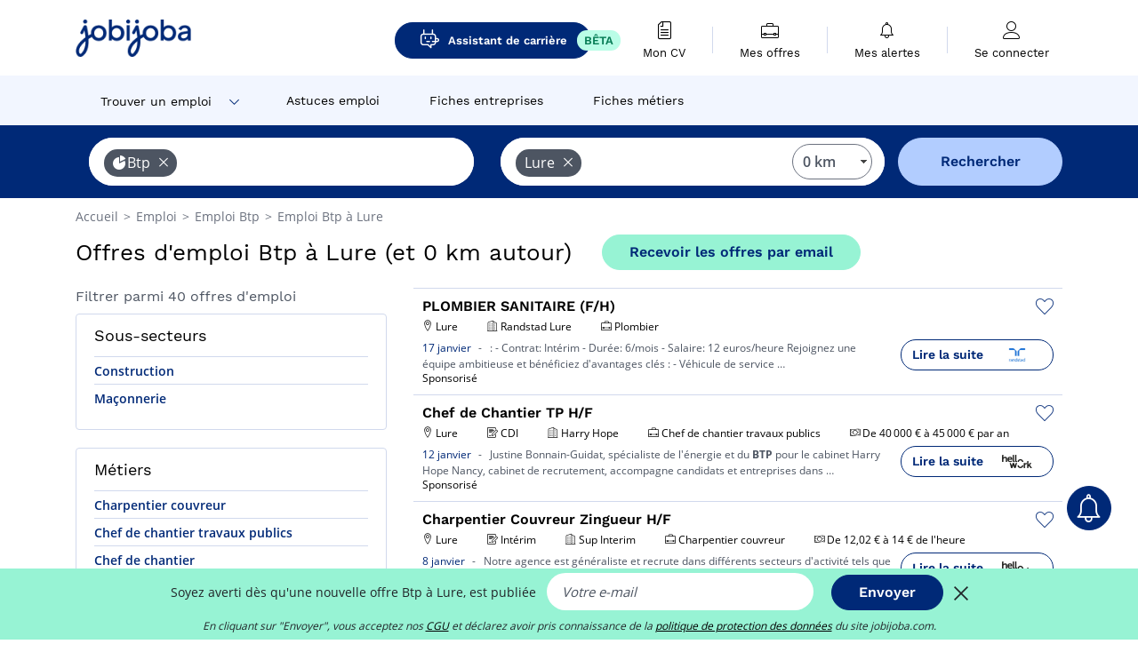

--- FILE ---
content_type: text/html; charset=UTF-8
request_url: https://www.jobijoba.com/fr/emploi/Btp/Lure
body_size: 20220
content:
<!DOCTYPE html>
<html lang="fr-FR">
<head>
    <meta http-equiv="content-type" content="text/html; charset=utf-8"/>
    <link rel="shortcut icon" type="image/x-icon" href="/build/images/favicon.ico"/>
    <link rel="apple-touch-icon" sizes="192x192" href="/build/images/icons/icon-192x192.png"/>
    <title>Emploi Btp à Lure - Janvier 2026 - Jobijoba</title>
    <meta name="description" content="Trouvez votre emploi Btp à Lure parmi les 40 offres proposées par Jobijoba ➤ CDI, CDD, Stages ☑ Alertes personnalisées par mail"/>
    <link rel="canonical" href="https://www.jobijoba.com/fr/emploi/Btp/Lure"/>
    <meta name="theme-color" content="#ffffff">
    <meta name="viewport"
          content="width=device-width, height=device-height, initial-scale=1.0, maximum-scale=1.0, user-scalable=1"/>
    <meta name="robots" content="index, follow">
    <meta name="google" content="nositelinkssearchbox"/>
    <link rel="preconnect" href="https://jobijoba.imgix.net/">
    <link rel="preconnect" href="https://accounts.google.com"/>
    <link rel="preconnect" href="https://www.googletagmanager.com"/>
    <link rel="preconnect" href="https://sdk.privacy-center.org"/>
    <link rel="manifest" type="application/json" href="/fr/manifest.json" crossorigin="use-credentials">
    <link rel="preload" href="/build/fonts/WorkSans-Regular.393cfc4d.woff2" as="font" type="font/woff2" crossorigin="anonymous"/>
    <link rel="preload" href="/build/fonts/WorkSans-SemiBold.02545a07.woff2" as="font" type="font/woff2" crossorigin="anonymous"/>
    <link rel="preload" href="/build/fonts/open-sans-400.dfdc1a4b.woff2" as="font" type="font/woff2" crossorigin="anonymous"/>
    <link rel="preload" href="/build/fonts/icomoon.b9914f7e.woff2" as="font" type="font/woff2" crossorigin="anonymous"/>
    <meta property="og:title" content="Emploi Btp à Lure - Janvier 2026 - Jobijoba">
    <meta property="og:description" content="Trouvez votre emploi Btp à Lure parmi les 40 offres proposées par Jobijoba ➤ CDI, CDD, Stages ☑ Alertes personnalisées par mail">
    <meta property="og:url" content="https://www.jobijoba.com/fr/emploi/Btp/Lure">
    <meta property="og:site_name" content="Jobijoba">
    <meta property="og:image" content="https://www.jobijoba.com/fr/build/images/logo-jobijoba-200x200.jpg">
    <meta property="og:image:type" content="image/jpeg">
    <meta property="og:image:width" content="200">
    <meta property="og:image:height" content="200">
    <meta property="og:locale" content="fr_FR">
    <meta property="og:type" content="website">

    <meta property="fb:app_id" content="169814163212" />

    <meta name="twitter:card" content="summary" />
    <meta name="twitter:site" content="@JobiJoba_FR" />

                <link rel="stylesheet" href="/build/8543.3e817814.css"><link rel="stylesheet" href="/build/8298.9407c636.css">
    
    <link rel="stylesheet" href="/build/5176.36ebcf9b.css"><link rel="stylesheet" href="/build/results.a9195d6a.css">

    



    <script nonce="flQtmM2d/SU70GtQE2s2xw==">
                                    
        window.dataLayer = window.dataLayer || [];
        window.dataLayer.push({
            'categoryPage': 'search_results_index',
            'sujetPage': 'search_results',
            'typePage': 'index_sector_city',                             'Metier' : '',
                'Domaine' : 'btp',
                'Localite' : 'lure',
                'jobCounter' : 40,
                    });
    </script>

    <script nonce="flQtmM2d/SU70GtQE2s2xw==" type="text/javascript">
        var _paq = window._paq || [];
    </script>

    <!-- Google Tag Manager -->
<script nonce="flQtmM2d/SU70GtQE2s2xw==">
window.didomiOnReady = window.didomiOnReady || [];
window.didomiOnReady.push(function () {
    (function(w,d,s,l,i){w[l]=w[l]||[];w[l].push({'gtm.start':
        new Date().getTime(),event:'gtm.js'});var f=d.getElementsByTagName(s)[0],
        j=d.createElement(s),dl=l!='dataLayer'?'&l='+l:'';j.async=true;j.src=
        'https://www.googletagmanager.com/gtm.js?id='+i+dl;f.parentNode.insertBefore(j,f);
    })(window,document,'script','dataLayer','GTM-MZGGGQS');
});
</script>
<!-- End Google Tag Manager -->


        </head>
<body>

        
            <header>
    <div id="header-wrapper" class="header-container" itemscope itemtype="http://www.schema.org/SiteNavigationElement">
        <div id="header-navbar-anchor"></div>
        <div class="navbar header-navbar py-0">
            <button type="button" class="header-navbar-menu js-menu">
                <div class="line-1"></div>
                <div class="line-2"></div>
                <div class="line-3"></div>
            </button>
            <div class="container navbar-container">
                <a class="navbar-brand d-flex align-items-center" href="/fr/">
                    <img class="navbar-logo" src="/build/images/logo_jobijoba.png?v2025-01-21" alt="Emploi" title="Emploi" width="255" height="70">
                </a>
                <div class="nav navbar-right navbar-links d-flex align-items-center">
                                            <a class="button-primary navbar-link-gpt-search results-button"
                           href="/fr/job-assistant" itemprop="url">
                            <span class="icon-gpt-search"></span>
                            <span itemprop="name">Assistant de carrière</span>
                            <span class="button-beta">BÊTA</span>
                        </a>

                                                                <div class="navbar-links-group">
                                                    <a class="navbar-link d-flex flex-md-row flex-lg-column " href="/fr/cv" rel="nofollow" itemprop="url">
                                <span class="navbar-link-icon icon-resume-file"></span>
                                <span class="navbar-link-label" itemprop="name">Mon CV</span>
                                                                <span class="border-active"></span>
                            </a>
                            <span class="navbar-link-separator"></span>
                                                <div class="navbar-link d-flex flex-md-row flex-lg-column " data-href="/fr/my-search-history" itemprop="url">
                            <span class="navbar-link-icon icon-resume-briefcase"></span>
                            <span class="navbar-link-label" itemprop="name">Mes offres</span>
                            <span class="border-active"></span>
                        </div>
                        <span class="navbar-link-separator"></span>
                        <div class="navbar-link d-flex flex-md-row flex-lg-column " data-href="/fr/my-alerts" itemprop="url">
                            <span class="navbar-link-icon icon-bell"></span>
                            <span class="navbar-link-label" itemprop="name">Mes alertes</span>
                            <span class="border-active"></span>
                        </div>
                        <span class="navbar-link-separator"></span>
                        <a class="navbar-link d-flex flex-md-row flex-lg-column " href="/fr/my-profile" rel="nofollow" itemprop="url">
                            <span class="navbar-link-icon icon-user-account"></span>
                            <span class="navbar-link-label" itemprop="name">
                                                                    Se connecter                                                            </span>
                            <span class="border-active"></span>
                        </a>
                    </div>
                </div>
            </div>
                            <button type="button" class="navbar-toggle navbar-search d-sm-block d-md-block d-lg-none">
                    <span class="icon-search"></span>
                </button>
                    </div>

        <div class="header-subnavbar py-0">
            <div class="container subnavbar-container">
                <div class="subnavbar">
                    <div class="subnavbar-links-group d-flex">
                                                                                    <div class="col-lg-2 subnavbar-link-job dropdown-button d-flex align-items-center p-0">
                                    <a itemprop="url" href="/fr/emploi"  class="subnavbar-link">
                                        <span itemprop="name">Trouver un emploi</span>
                                    </a>
                                    <span class="subnavbar-link-job-icon icon-arrow-down2"></span>
                                </div>
                                <div class="dropdown-content">
                                    <div class="container dropdown-content-container d-flex flex-column align-items-start">
                                        <div class="dropdown-content-title">TYPE DE CONTRAT</div>
                                        <div class="dropdown-content-link" data-href="/fr/emploi" itemprop="url"><span itemprop="name">Emploi CDI/CDD</span></div>
                                        <a class="dropdown-content-link" href="/fr/interim" itemprop="url"><span itemprop="name">Missions d'intérim</span></a>
                                        <a class="dropdown-content-link" href="/fr/alternance" itemprop="url"><span itemprop="name">Offres d'alternance</span></a>
                                    </div>
                                </div>
                                                                                                                                                                        <a itemprop="url" href="/fr/dossiers"
                                    class="subnavbar-link d-flex align-items-center ">
                                    <span itemprop="name">Astuces emploi</span>
                                </a>
                                                                                                                                                <a itemprop="url" href="/fr/entreprises"
                                    class="subnavbar-link d-flex align-items-center ">
                                    <span itemprop="name">Fiches entreprises</span>
                                </a>
                                                                                                                                                <a itemprop="url" href="/fr/fiches-metiers"
                                    class="subnavbar-link d-flex align-items-center ">
                                    <span itemprop="name">Fiches métiers</span>
                                </a>
                                                                        </div>
                </div>
            </div>
        </div>

    </div>

    </header>
    
        
<div id="form">
    <div id="header-search-box-anchor"></div>
    <div id="header-search-box" class="search-box-common">
        <img alt="" src="/build/images/cover-home.jpg" class="search-box-img d-flex d-lg-none d-xl-none" srcset="/build/images/cover-home-576.jpg 576w, /build/images/cover-home-768.jpg 768w, /build/images/cover-home-992.jpg 992w, /build/images/cover-home-1200.jpg 1200w">
        <div class="container container-searchbox">
            <div id="search-box">
                <div class="clearfix d-flex flex-column flex-lg-row">
                    <div id="form_what" class="suggest col-12 col-lg-5">
                        <div id="form_what_input"
                             data-text="Quel emploi recherchez-vous ?"
                             class="w-100">
                        </div>
                    </div>

                                            <div id="form_where" class="suggest col-12 col-lg-5">
                            <div id="form_where_perimeter">
                                <select id="form_where_perimeter_select" class="ui-multiselect-perimeter">
                                                                            <option value="0" class="perimeter-option" selected>
                                            0 km
                                        </option>
                                                                            <option value="10" class="perimeter-option" >
                                            10 km
                                        </option>
                                                                            <option value="15" class="perimeter-option" >
                                            15 km
                                        </option>
                                                                            <option value="20" class="perimeter-option" >
                                            20 km
                                        </option>
                                                                            <option value="50" class="perimeter-option" >
                                            50 km
                                        </option>
                                                                    </select>
                            </div>
                            <div id="form_where_input" data-text="Où ?" class="w-100"></div>
                        </div>
                    
                    <span id="form_submit_btn" class="search-box-button col-12 col-lg-2">Rechercher</span>
                </div>
            </div>
        </div>
    </div>
</div>

    


    
            <div class="container">
                <div id="wo-breadcrumbs" class="c_breadcrumb" itemscope itemtype="http://schema.org/BreadcrumbList">
        <span itemprop="itemListElement" itemscope itemtype="http://schema.org/ListItem">
            <a itemprop="item" href="/fr/" title="Accueil">
                <span itemprop="name">
                    Accueil                </span>
                <meta itemprop="position" content="1" />
            </a>
        </span>

                    <span class="wo-separator"> &gt; </span>
            <span itemprop="itemListElement" itemscope itemtype="http://schema.org/ListItem">
                                <a itemprop="item" href="/fr/emploi" title="Emploi">
                                    <span itemprop="name">
                        Emploi
                    </span>
                    <meta itemprop="position" content="2" />
                                </a>
                            </span>
                    <span class="wo-separator"> &gt; </span>
            <span itemprop="itemListElement" itemscope itemtype="http://schema.org/ListItem">
                                <a itemprop="item" href="/fr/emploi/Btp" title="Emploi Btp ">
                                    <span itemprop="name">
                        Emploi Btp 
                    </span>
                    <meta itemprop="position" content="3" />
                                </a>
                            </span>
                    <span class="wo-separator"> &gt; </span>
            <span itemprop="itemListElement" itemscope itemtype="http://schema.org/ListItem">
                                <a itemprop="item" href="/fr/emploi/Btp/Lure" title="Emploi Btp à Lure">
                                    <span itemprop="name">
                        Emploi Btp à Lure
                    </span>
                    <meta itemprop="position" content="4" />
                                </a>
                            </span>
            </div>

        </div>
    
    <div class="container results-container">
        <div class="results-header row">
            <div class="col-12">
                <h1 class="results-h1 jj-text-xlarge">
                    Offres d&#039;emploi Btp à Lure (et 0 km autour)
                </h1>
                <span class="alert-button button-secondary c_button" data-search-id="" data-origin="top" data-url="https://www.jobijoba.com/fr/alert/create">
                    Recevoir les offres par email
                </span>
            </div>
        </div>
        <div class="row">
            <div class="filters col-12 col-lg-4">
            <div class="row">
            <div class="col-md-12 clearfix">
                
            </div>
        </div>
        <h2 id="filter-title" class="filter-h2 d-flex justify-content-between jj-text-xsmall">
        Filtrer parmi 40 offres d&#039;emploi
        <span class="mobile-icon">
            <span class="icon-arrow-down2"></span>
            <span class="icon-arrow-up2"></span>
        </span>
    </h2>
                                                                <div class="filter-card" id="subsectors">
        <div class="filter-card-header d-flex justify-content-between">
            Sous-secteurs
            <span class="mobile-icon">
                <span class="icon-arrow-down2"></span>
                <span class="icon-arrow-up2"></span>
            </span>
        </div>
        <div class="filter-card-body">
                                                                            
                                                
                                
                <div class="jj-border">
                    <a href="/fr/emploi/Construction/Lure" class="filter-link" title="Emploi Construction à Lure">
                                        Construction
                    </a>
                </div>
                                                                
                                                
                                
                <div class="jj-border">
                    <a href="/fr/emploi/Maconnerie/Lure" class="filter-link" title="Emploi Maçonnerie à Lure">
                                        Maçonnerie
                    </a>
                </div>
            
                    </div>
    </div>
                                            <div class="filter-card" id="jobtitles">
        <div class="filter-card-header d-flex justify-content-between">
            Métiers
            <span class="mobile-icon">
                <span class="icon-arrow-down2"></span>
                <span class="icon-arrow-up2"></span>
            </span>
        </div>
        <div class="filter-card-body">
                                                                            
                                                
                                
                <div class="jj-border">
                    <a href="/fr/emploi/Charpentier+couvreur/Lure" class="filter-link" title="Emploi Charpentier couvreur à Lure">
                                        Charpentier couvreur
                    </a>
                </div>
                                                                
                                                
                                
                <div class="jj-border">
                    <a href="/fr/emploi/Chef+de+chantier+travaux+publics/Lure" class="filter-link" title="Emploi Chef de chantier travaux publics à Lure">
                                        Chef de chantier travaux publics
                    </a>
                </div>
                                                                
                                                
                                
                <div class="jj-border">
                    <a href="/fr/emploi/Chef+de+chantier/Lure" class="filter-link" title="Emploi Chef de chantier à Lure">
                                        Chef de chantier
                    </a>
                </div>
                                                                
                                                
                                
                <div class="jj-border">
                    <a href="/fr/emploi/Canalisateur/Lure" class="filter-link" title="Emploi Canalisateur à Lure">
                                        Canalisateur
                    </a>
                </div>
                                                                
                                                
                                
                <div class="jj-border">
                    <a href="/fr/emploi/Conducteur+engins/Lure" class="filter-link" title="Emploi Conducteur engins à Lure">
                                        Conducteur engins
                    </a>
                </div>
                                                                
                                                
                                
                <div class="d-none jj-border">
                    <a href="/fr/emploi/Macon+vrd/Lure" class="filter-link" title="Emploi Maçon vrd à Lure">
                                        Maçon vrd
                    </a>
                </div>
                                                                
                                                
                                
                <div class="d-none jj-border">
                    <a href="/fr/emploi/Plombier/Lure" class="filter-link" title="Emploi Plombier à Lure">
                                        Plombier
                    </a>
                </div>
                                                                
                                                
                                
                <div class="d-none jj-border">
                    <a href="/fr/emploi/Charpentier/Lure" class="filter-link" title="Emploi Charpentier à Lure">
                                        Charpentier
                    </a>
                </div>
                                                                
                                                
                                
                <div class="d-none jj-border">
                    <a href="/fr/emploi/Chauffagiste/Lure" class="filter-link" title="Emploi Chauffagiste à Lure">
                                        Chauffagiste
                    </a>
                </div>
                                                                
                                                
                                
                <div class="d-none jj-border">
                    <a href="/fr/emploi/Electricien+du+batiment/Lure" class="filter-link" title="Emploi Electricien du bâtiment à Lure">
                                        Electricien du bâtiment
                    </a>
                </div>
                                                                
                                                
                                
                <div class="d-none jj-border">
                    <a href="/fr/emploi/Installateur+thermique/Lure" class="filter-link" title="Emploi Installateur thermique à Lure">
                                        Installateur thermique
                    </a>
                </div>
            
                            <div class="show-more" >Voir plus</div>
                <div class="show-less d-none">Voir moins</div>
                    </div>
    </div>
        
        
                                    <div class="filter-card" id="companies">
        <div class="filter-card-header d-flex justify-content-between">
            Entreprises
            <span class="mobile-icon">
                <span class="icon-arrow-down2"></span>
                <span class="icon-arrow-up2"></span>
            </span>
        </div>
        <div class="filter-card-body">
                                                                            
                                                
                                                                    
                <div class="jj-border">
                    <div data-href="/fr/query/?what=Btp_Crit&amp;where=Lure&amp;where_type=city&amp;perimeter=0" class="filter-link" title="Crit à Lure recrutement">
                                            <img class="filter-link-img" height="40px" src="https://www.jobijoba.com/fr/image/company/crit.gif" alt="" loading="lazy" />
                                        Crit
                    </div>
                </div>
                                                                
                                                
                                                                    
                <div class="jj-border">
                    <div data-href="/fr/query/?what=Btp_Harry%2BHope&amp;where=Lure&amp;where_type=city&amp;perimeter=0" class="filter-link" title="Harry Hope à Lure recrutement">
                                            <img class="filter-link-img" height="40px" src="https://www.jobijoba.com/fr/image/company/harry%20hope.gif" alt="" loading="lazy" />
                                        Harry Hope
                    </div>
                </div>
                                                                
                                                
                                                                    
                <div class="jj-border">
                    <div data-href="/fr/query/?what=Btp_Adecco&amp;where=Lure&amp;where_type=city&amp;perimeter=0" class="filter-link" title="Adecco à Lure recrutement">
                                            <img class="filter-link-img" height="40px" src="https://www.jobijoba.com/fr/image/company/adecco.gif" alt="" loading="lazy" />
                                        Adecco
                    </div>
                </div>
                                                                
                                                
                                                                    
                <div class="jj-border">
                    <div data-href="/fr/query/?what=Btp_Manpower&amp;where=Lure&amp;where_type=city&amp;perimeter=0" class="filter-link" title="Manpower à Lure recrutement">
                                            <img class="filter-link-img" height="40px" src="https://www.jobijoba.com/fr/image/company/manpower.gif" alt="" loading="lazy" />
                                        Manpower
                    </div>
                </div>
                                                                
                                                
                                                                    
                <div class="jj-border">
                    <div data-href="/fr/query/?what=Btp_Randstad&amp;where=Lure&amp;where_type=city&amp;perimeter=0" class="filter-link" title="Randstad à Lure recrutement">
                                            <img class="filter-link-img" height="40px" src="https://www.jobijoba.com/fr/image/company/randstad.gif" alt="" loading="lazy" />
                                        Randstad
                    </div>
                </div>
            
                    </div>
    </div>
                
            
        
    <div class="filter-card" id="publication_date">
        <div class="filter-card-header d-flex justify-content-between">
            Date de publication
            <span class="mobile-icon">
                <span class="icon-arrow-down2"></span>
                <span class="icon-arrow-up2"></span>
            </span>
        </div>
        <div class="filter-card-body">
                                                                    <div class="jj-border">
                                            <div data-href="/fr/query/?what=Btp&amp;where=Lure&amp;where_type=city&amp;perimeter=0&amp;period=24_hours" class="filter-link">
                            Dernières 24h
                        </div>
                    
                </div>
                                                                    <div class="jj-border">
                                            <div data-href="/fr/query/?what=Btp&amp;where=Lure&amp;where_type=city&amp;perimeter=0&amp;period=7_days" class="filter-link">
                            7 derniers jours
                        </div>
                    
                </div>
                                                                    <div class="jj-border">
                                            <div data-href="/fr/query/?what=Btp&amp;where=Lure&amp;where_type=city&amp;perimeter=0&amp;period=15_days" class="filter-link">
                            15 derniers jours
                        </div>
                    
                </div>
                                                                    <div class="jj-border">
                                            <div data-href="/fr/query/?what=Btp&amp;where=Lure&amp;where_type=city&amp;perimeter=0&amp;period=30_days" class="filter-link">
                            30 derniers jours
                        </div>
                    
                </div>
                    </div>
    </div>
            <div class="filter-card" id="contract_type">
        <div class="filter-card-header d-flex justify-content-between">
            Contrats
            <span class="mobile-icon">
                <span class="icon-arrow-down2"></span>
                <span class="icon-arrow-up2"></span>
            </span>
        </div>
        <div class="filter-card-body">
            
                            <div class="jj-border">
                    <label class="contract-type-label" for="CDI">
                    <input id="CDI" type="checkbox" value="CDI" >
                    <span class="contract-label">
                        CDI
                    </span>
                    </label>
                </div>
                            <div class="jj-border">
                    <label class="contract-type-label" for="Intérim">
                    <input id="Intérim" type="checkbox" value="Intérim" >
                    <span class="contract-label">
                        Intérim
                    </span>
                    </label>
                </div>
                            <div class="jj-border">
                    <label class="contract-type-label" for="CDD">
                    <input id="CDD" type="checkbox" value="CDD" >
                    <span class="contract-label">
                        CDD
                    </span>
                    </label>
                </div>
                            <div class="jj-border">
                    <label class="contract-type-label" for="Indépendant">
                    <input id="Indépendant" type="checkbox" value="Indépendant" >
                    <span class="contract-label">
                        Indépendant
                    </span>
                    </label>
                </div>
                            <div class="jj-border">
                    <label class="contract-type-label" for="Stage">
                    <input id="Stage" type="checkbox" value="Stage" >
                    <span class="contract-label">
                        Stage
                    </span>
                    </label>
                </div>
                            <div class="jj-border">
                    <label class="contract-type-label" for="Alternance">
                    <input id="Alternance" type="checkbox" value="Alternance" >
                    <span class="contract-label">
                        Alternance
                    </span>
                    </label>
                </div>
                        <button id="contract-submit" class="button-outline" type="button" data-target="https://www.jobijoba.com/fr/query/?what=Btp&amp;where=Lure&amp;whereType=city&amp;perimeter=0">Valider</button>
        </div>
    </div>


                <div id="filters-anchor"></div>
        <div id="filters-fixed" style="display: none;">
            <div class="filter-card-header">
                <p class="filter-fixed-title">Modifier mes filtres</p>
            </div>
            <div class="filter-card-body">
                                    <div class="border-top">
                        <a class="filter-link" href="#subsectors">Sous-secteurs</a>
                    </div>
                                    <div class="border-top">
                        <a class="filter-link" href="#jobtitles">Métiers</a>
                    </div>
                                    <div class="border-top">
                        <a class="filter-link" href="#companies">Entreprises</a>
                    </div>
                                    <div class="border-top">
                        <a class="filter-link" href="#publication_date">Date de publication</a>
                    </div>
                                    <div class="border-top">
                        <a class="filter-link" href="#contract_type">Contrats</a>
                    </div>
                            </div>
        </div>
    </div>            <div class="right-column col-12 col-lg-8">
        <div class="offers">
                    




<div class="offer" data-id="ad_9431bec0b8ebfeef900dc47ab60206de">
    <div class="actions float-right d-flex">
        <span class="icon-save-ad  icon-heart-empty js-save-ad "
              title="Sauvegarder l'offre"></span>
    </div>

            <div data-atc="uggcf://jjj=pt=wbovwbon=pt=pbz/se/erqverpg/bssre/499/9431orp0o8rosrrs900qp47no60206qr" class="offer-link encoded-offer-link js-target" data-product="{&quot;event&quot;:&quot;productClick&quot;,&quot;email&quot;:&quot;&quot;,&quot;ecommerce&quot;:{&quot;click&quot;:{&quot;actionField&quot;:{&quot;list&quot;:&quot;search_results_index&quot;},&quot;products&quot;:[{&quot;name&quot;:&quot;PLOMBIER SANITAIRE (F\/H)&quot;,&quot;id&quot;:&quot;9431bec0b8ebfeef900dc47ab60206de&quot;,&quot;price&quot;:0,&quot;brand&quot;:&quot;Randstad Lure&quot;,&quot;category&quot;:&quot;Btp&quot;,&quot;variant&quot;:&quot;emploi_payant_sponso&quot;,&quot;rhw&quot;:1346443.75,&quot;chw&quot;:1341285,&quot;bhw&quot;:1346443.75,&quot;ahw&quot;:1341285,&quot;position&quot;:1,&quot;dimension24&quot;:&quot;goldenbees.fr_masterfeed&quot;,&quot;customerName&quot;:&quot;Golden Bees SAS&quot;,&quot;mv_test&quot;:&quot;false&quot;}]}}}">
    
        <div class="offer-header">
            <h3 class="offer-header-title">
                PLOMBIER SANITAIRE (F/H)
            </h3>

            
            <div class="offer-features">
                                    <span class="feature">
                    <span class="iconwrap">
                        <span class="icon-map-marker"></span>
                    </span>
                    <span>Lure</span>
                                                                                </span>
                                                                    <span class="feature">
                    <span class="iconwrap">
                        <span class="icon-apartment"></span>
                    </span>
                    <span>
                        Randstad Lure
                                            </span>
                </span>
                
                                    <span class="feature">
                        <span class="iconwrap">
                            <span class="icon-resume-briefcase"></span>
                        </span>
                        <span>Plombier</span>
                    </span>
                
                            </div>
        </div>
        <div class="d-flex justify-content-between">
            <div class="d-inline description-wrapper">
                
                <span class="text-primary publication_date">
                    17 janvier
                </span>
                <span class="separator">-</span>
                <span class="description">
                    <span class="d-none d-lg-inline"></span> : - Contrat: Intérim - Durée: 6/mois - Salaire: 12 euros/heure Rejoignez une équipe ambitieuse et<span class="d-none d-lg-inline"> bénéficiez d&#039;avantages clés : - Véhicule de service</span><span> &hellip;</span>
                </span>
                                    <div class="sponsorised">Sponsorisé</div>
                            </div>
            <div class="candidate d-none d-lg-block">
                <div class="button-outline candidate-btn">
                    <span class="d-inline-flex align-items-center">
                        <span class="candidate-btn-label">Lire la suite</span>
                        <img class="thumbnailIcon" src="https://www.jobijoba.com/fr/image/partner/logo_97cd0ad0190a9473307df35f678cba092f6fdd01.gif" alt="Randstad Lure" title="Randstad Lure" />
                    </span>
                </div>
            </div>
        </div>

            </div>
    </div>
                                




<div class="offer" data-id="ad_8d0f59467c047dbf0bfe21f08b65b58b">
    <div class="actions float-right d-flex">
        <span class="icon-save-ad  icon-heart-empty js-save-ad "
              title="Sauvegarder l'offre"></span>
    </div>

            <div data-atc="uggcf://jjj=pt=wbovwbon=pt=pbz/se/erqverpg/bssre/499/8q0s59467p047qos0osr21s08o65o58o" class="offer-link encoded-offer-link js-target" data-product="{&quot;event&quot;:&quot;productClick&quot;,&quot;email&quot;:&quot;&quot;,&quot;ecommerce&quot;:{&quot;click&quot;:{&quot;actionField&quot;:{&quot;list&quot;:&quot;search_results_index&quot;},&quot;products&quot;:[{&quot;name&quot;:&quot;Chef de Chantier TP H\/F&quot;,&quot;id&quot;:&quot;8d0f59467c047dbf0bfe21f08b65b58b&quot;,&quot;price&quot;:0,&quot;brand&quot;:&quot;Harry Hope&quot;,&quot;category&quot;:&quot;Btp&quot;,&quot;variant&quot;:&quot;emploi_payant_sponso&quot;,&quot;rhw&quot;:1343348.4999999998,&quot;chw&quot;:1341285,&quot;bhw&quot;:1343348.4999999998,&quot;ahw&quot;:1341285,&quot;position&quot;:2,&quot;dimension24&quot;:&quot;rj_holeest_dynamic&quot;,&quot;customerName&quot;:&quot;Hellowork SAS&quot;,&quot;mv_test&quot;:&quot;false&quot;}]}}}">
    
        <div class="offer-header">
            <h3 class="offer-header-title">
                Chef de Chantier TP H/F
            </h3>

            
            <div class="offer-features">
                                    <span class="feature">
                    <span class="iconwrap">
                        <span class="icon-map-marker"></span>
                    </span>
                    <span>Lure</span>
                                                                                </span>
                                                                                                        <span class="feature">
                                <span class="iconwrap">
                                    <span class="icon-register"></span>
                                </span>
                                <span>CDI</span>
                            </span>
                                                                                                <span class="feature">
                    <span class="iconwrap">
                        <span class="icon-apartment"></span>
                    </span>
                    <span>
                        Harry Hope
                                            </span>
                </span>
                
                                    <span class="feature">
                        <span class="iconwrap">
                            <span class="icon-resume-briefcase"></span>
                        </span>
                        <span>Chef de chantier travaux publics</span>
                    </span>
                
                                    <div class="feature">
                        <span class="iconwrap">
                            <span class="icon-banknot"></span>
                        </span>
                        De 40 000 € à 45 000 € par an
                    </div>
                            </div>
        </div>
        <div class="d-flex justify-content-between">
            <div class="d-inline description-wrapper">
                
                <span class="text-primary publication_date">
                    12 janvier
                </span>
                <span class="separator">-</span>
                <span class="description">
                    <span class="d-none d-lg-inline"></span>Justine Bonnain-Guidat, spécialiste de l'énergie et du <strong>BTP</strong> pour le cabinet Harry Hope Nancy,<span class="d-none d-lg-inline"> cabinet de recrutement, accompagne candidats et entreprises dans</span><span> &hellip;</span>
                </span>
                                    <div class="sponsorised">Sponsorisé</div>
                            </div>
            <div class="candidate d-none d-lg-block">
                <div class="button-outline candidate-btn">
                    <span class="d-inline-flex align-items-center">
                        <span class="candidate-btn-label">Lire la suite</span>
                        <img class="thumbnailIcon" src="https://www.jobijoba.com/fr/image/partner/hellowork.com.gif" alt="hellowork.com" title="hellowork.com" />
                    </span>
                </div>
            </div>
        </div>

            </div>
    </div>
                                




<div class="offer" data-id="ad_c37247d4ec09d99aed5acc17217be93e">
    <div class="actions float-right d-flex">
        <span class="icon-save-ad  icon-heart-empty js-save-ad "
              title="Sauvegarder l'offre"></span>
    </div>

            <div data-atc="uggcf://jjj=pt=wbovwbon=pt=pbz/se/erqverpg/bssre/499/p37247q4rp09q99nrq5npp17217or93r" class="offer-link encoded-offer-link js-target" data-product="{&quot;event&quot;:&quot;productClick&quot;,&quot;email&quot;:&quot;&quot;,&quot;ecommerce&quot;:{&quot;click&quot;:{&quot;actionField&quot;:{&quot;list&quot;:&quot;search_results_index&quot;},&quot;products&quot;:[{&quot;name&quot;:&quot;Charpentier Couvreur Zingueur H\/F&quot;,&quot;id&quot;:&quot;c37247d4ec09d99aed5acc17217be93e&quot;,&quot;price&quot;:0,&quot;brand&quot;:&quot;Sup Interim&quot;,&quot;category&quot;:&quot;Btp&quot;,&quot;variant&quot;:&quot;emploi_payant_sponso&quot;,&quot;rhw&quot;:1343348.4999999998,&quot;chw&quot;:1341285,&quot;bhw&quot;:1343348.4999999998,&quot;ahw&quot;:1341285,&quot;position&quot;:3,&quot;dimension24&quot;:&quot;rj_holeest_dynamic&quot;,&quot;customerName&quot;:&quot;Hellowork SAS&quot;,&quot;mv_test&quot;:&quot;false&quot;}]}}}">
    
        <div class="offer-header">
            <h3 class="offer-header-title">
                Charpentier Couvreur Zingueur H/F
            </h3>

            
            <div class="offer-features">
                                    <span class="feature">
                    <span class="iconwrap">
                        <span class="icon-map-marker"></span>
                    </span>
                    <span>Lure</span>
                                                                                </span>
                                                                                                        <span class="feature">
                                <span class="iconwrap">
                                    <span class="icon-register"></span>
                                </span>
                                <span>Intérim</span>
                            </span>
                                                                                                <span class="feature">
                    <span class="iconwrap">
                        <span class="icon-apartment"></span>
                    </span>
                    <span>
                        Sup Interim
                                            </span>
                </span>
                
                                    <span class="feature">
                        <span class="iconwrap">
                            <span class="icon-resume-briefcase"></span>
                        </span>
                        <span>Charpentier couvreur</span>
                    </span>
                
                                    <div class="feature">
                        <span class="iconwrap">
                            <span class="icon-banknot"></span>
                        </span>
                        De 12,02 € à 14 € de l&#039;heure
                    </div>
                            </div>
        </div>
        <div class="d-flex justify-content-between">
            <div class="d-inline description-wrapper">
                
                <span class="text-primary publication_date">
                    8 janvier
                </span>
                <span class="separator">-</span>
                <span class="description">
                    <span class="d-none d-lg-inline"></span>Notre agence est généraliste et recrute dans différents secteurs d'activité tels que le <strong>BTP</strong>,<span class="d-none d-lg-inline"> l'industrie, l'agro-alimentaire, la grande distribution, le</span><span> &hellip;</span>
                </span>
                                    <div class="sponsorised">Sponsorisé</div>
                            </div>
            <div class="candidate d-none d-lg-block">
                <div class="button-outline candidate-btn">
                    <span class="d-inline-flex align-items-center">
                        <span class="candidate-btn-label">Lire la suite</span>
                        <img class="thumbnailIcon" src="https://www.jobijoba.com/fr/image/partner/hellowork.com.gif" alt="hellowork.com" title="hellowork.com" />
                    </span>
                </div>
            </div>
        </div>

            </div>
    </div>
                        </div>

    <div class="offers">
                    




<div class="offer" data-id="ad_980a44ca9f279bb5eabe70a21e234ca2">
    <div class="actions float-right d-flex">
        <span class="icon-save-ad  icon-heart-empty js-save-ad "
              title="Sauvegarder l'offre"></span>
    </div>

            <div data-atc="uggcf://jjj=pt=wbovwbon=pt=pbz/se/erqverpg/bssre/54/980n44pn9s279oo5rnor70n21r234pn2" class="offer-link encoded-offer-link js-target" data-product="{&quot;event&quot;:&quot;productClick&quot;,&quot;email&quot;:&quot;&quot;,&quot;ecommerce&quot;:{&quot;click&quot;:{&quot;actionField&quot;:{&quot;list&quot;:&quot;search_results_index&quot;},&quot;products&quot;:[{&quot;name&quot;:&quot;CHEF DE CHANTIER TRAVAUX PUBLICS (F\/H)&quot;,&quot;id&quot;:&quot;980a44ca9f279bb5eabe70a21e234ca2&quot;,&quot;price&quot;:0,&quot;brand&quot;:&quot;Randstad Lure&quot;,&quot;category&quot;:&quot;Btp&quot;,&quot;variant&quot;:&quot;emploi_payant_exact&quot;,&quot;rhw&quot;:1343142.1500000001,&quot;chw&quot;:1341285,&quot;bhw&quot;:1343142.1500000001,&quot;ahw&quot;:1341285,&quot;position&quot;:4,&quot;dimension24&quot;:&quot;adzuna_dynamic_fr_low&quot;,&quot;customerName&quot;:&quot;Adzuna Ltd&quot;,&quot;mv_test&quot;:&quot;false&quot;}]}}}">
    
        <div class="offer-header">
            <h3 class="offer-header-title">
                CHEF DE CHANTIER TRAVAUX PUBLICS (F/H)
            </h3>

            
            <div class="offer-features">
                                    <span class="feature">
                    <span class="iconwrap">
                        <span class="icon-map-marker"></span>
                    </span>
                    <span>Lure</span>
                                                                                </span>
                                                                    <span class="feature">
                    <span class="iconwrap">
                        <span class="icon-apartment"></span>
                    </span>
                    <span>
                        Randstad Lure
                                            </span>
                </span>
                
                                    <span class="feature">
                        <span class="iconwrap">
                            <span class="icon-resume-briefcase"></span>
                        </span>
                        <span>Chef de chantier travaux publics</span>
                    </span>
                
                                    <div class="feature">
                        <span class="iconwrap">
                            <span class="icon-banknot"></span>
                        </span>
                        13 € de l&#039;heure
                    </div>
                            </div>
        </div>
        <div class="d-flex justify-content-between">
            <div class="d-inline description-wrapper">
                                    <a class="permalink-link" href="https://www.jobijoba.com/fr/annonce/54/980a44ca9f279bb5eabe70a21e234ca2" title="CHEF DE CHANTIER TRAVAUX PUBLICS (F/H)">
                        <span class="permalink-icon icon-eye2"></span>
                    </a>
                
                <span class="text-primary publication_date">
                    Il y a 11 h
                </span>
                <span class="separator">-</span>
                <span class="description">
                    <span class="d-none d-lg-inline"></span> que responsable de la coordination de projets, vous jouerez un rôle clé dans la gestion efficace<span class="d-none d-lg-inline"> des chantiers de travaux publics. - Vous assurez la</span><span> &hellip;</span>
                </span>
                            </div>
            <div class="candidate d-none d-lg-block">
                <div class="button-outline candidate-btn">
                    <span class="d-inline-flex align-items-center">
                        <span class="candidate-btn-label">Lire la suite</span>
                        <img class="thumbnailIcon" src="https://www.jobijoba.com/fr/image/partner/adzuna_dynamic_fr_low.gif" alt="adzuna_dynamic_fr_low" title="adzuna_dynamic_fr_low" />
                    </span>
                </div>
            </div>
        </div>

            </div>
    </div>
                                                                                




<div class="offer" data-id="ad_17b03e21e53082effd1153200c19a650">
    <div class="actions float-right d-flex">
        <span class="icon-save-ad  icon-heart-empty js-save-ad "
              title="Sauvegarder l'offre"></span>
    </div>

            <div data-atc="uggcf://jjj=pt=wbovwbon=pt=pbz/se/naabapr/54/17o03r21r53082rssq1153200p19n650" class="offer-link encoded-offer-link " data-product="{&quot;event&quot;:&quot;productClick&quot;,&quot;email&quot;:&quot;&quot;,&quot;ecommerce&quot;:{&quot;click&quot;:{&quot;actionField&quot;:{&quot;list&quot;:&quot;search_results_index&quot;},&quot;products&quot;:[{&quot;name&quot;:&quot;Installateur Thermique \u00e0 Lure H\/F&quot;,&quot;id&quot;:&quot;17b03e21e53082effd1153200c19a650&quot;,&quot;price&quot;:0,&quot;brand&quot;:&quot;Manpower&quot;,&quot;category&quot;:&quot;Btp&quot;,&quot;variant&quot;:&quot;emploi_organic_exact&quot;,&quot;rhw&quot;:1341285,&quot;chw&quot;:1341285,&quot;bhw&quot;:1341285,&quot;ahw&quot;:1341285,&quot;position&quot;:5,&quot;dimension24&quot;:&quot;adzuna.fr_orga&quot;,&quot;customerName&quot;:&quot;Adzuna Ltd&quot;,&quot;mv_test&quot;:&quot;false&quot;}]}}}">
    
        <div class="offer-header">
            <h3 class="offer-header-title">
                Installateur Thermique à Lure H/F
            </h3>

            
            <div class="offer-features">
                                    <span class="feature">
                    <span class="iconwrap">
                        <span class="icon-map-marker"></span>
                    </span>
                    <span>Lure</span>
                                                                                </span>
                                                                    <span class="feature">
                    <span class="iconwrap">
                        <span class="icon-apartment"></span>
                    </span>
                    <span>
                        Manpower
                            
    <span class="company-rating">
                    <span class="iconwrap text-secondary">
                <span class="icon-star"></span>
            </span>
                    <span class="iconwrap text-secondary">
                <span class="icon-star"></span>
            </span>
                    <span class="iconwrap text-secondary">
                <span class="icon-star"></span>
            </span>
                    <span class="iconwrap text-secondary">
                <span class="icon-star"></span>
            </span>
                    <span class="iconwrap text-secondary">
                <span class="icon-star"></span>
            </span>
            </span>
                    </span>
                </span>
                
                                    <span class="feature">
                        <span class="iconwrap">
                            <span class="icon-resume-briefcase"></span>
                        </span>
                        <span>Installateur thermique</span>
                    </span>
                
                                    <div class="feature">
                        <span class="iconwrap">
                            <span class="icon-banknot"></span>
                        </span>
                        De 12,02 € à 13 € de l&#039;heure
                    </div>
                            </div>
        </div>
        <div class="d-flex justify-content-between">
            <div class="d-inline description-wrapper">
                                    <a class="permalink-link" href="https://www.jobijoba.com/fr/annonce/54/17b03e21e53082effd1153200c19a650" title="Installateur Thermique à Lure H/F">
                        <span class="permalink-icon icon-eye2"></span>
                    </a>
                
                <span class="text-primary publication_date">
                    Il y a 18 h
                </span>
                <span class="separator">-</span>
                <span class="description">
                    <span class="d-none d-lg-inline"></span>Manpower LURE recherche pour son client, un acteur du secteur du <strong>BTP</strong>, un Installateur thermique à<span class="d-none d-lg-inline"> Lure (H/F) Vous êtes un(e) pro de la plomberie et du</span><span> &hellip;</span>
                </span>
                            </div>
            <div class="candidate d-none d-lg-block">
                <div class="button-outline candidate-btn">
                    <span class="d-inline-flex align-items-center">
                        <span class="candidate-btn-label">Lire la suite</span>
                        <img class="thumbnailIcon" src="https://www.jobijoba.com/fr/image/partner/adzuna.fr_orga.gif" alt="adzuna.fr_orga" title="adzuna.fr_orga" />
                    </span>
                </div>
            </div>
        </div>

            </div>
    </div>
                                                                                




<div class="offer" data-id="ad_4789311fbca22bf2f799dd7304765d2c">
    <div class="actions float-right d-flex">
        <span class="icon-save-ad  icon-heart-empty js-save-ad "
              title="Sauvegarder l'offre"></span>
    </div>

            <div data-atc="uggcf://jjj=pt=wbovwbon=pt=pbz/se/naabapr/54/4789311sopn22os2s799qq7304765q2p" class="offer-link encoded-offer-link " data-product="{&quot;event&quot;:&quot;productClick&quot;,&quot;email&quot;:&quot;&quot;,&quot;ecommerce&quot;:{&quot;click&quot;:{&quot;actionField&quot;:{&quot;list&quot;:&quot;search_results_index&quot;},&quot;products&quot;:[{&quot;name&quot;:&quot;Ma\u00e7on VRD H\/F&quot;,&quot;id&quot;:&quot;4789311fbca22bf2f799dd7304765d2c&quot;,&quot;price&quot;:0,&quot;brand&quot;:&quot;Crit&quot;,&quot;category&quot;:&quot;Btp&quot;,&quot;variant&quot;:&quot;emploi_organic_exact&quot;,&quot;rhw&quot;:1341285,&quot;chw&quot;:1341285,&quot;bhw&quot;:1341285,&quot;ahw&quot;:1341285,&quot;position&quot;:6,&quot;dimension24&quot;:&quot;adzuna.fr_orga&quot;,&quot;customerName&quot;:&quot;Adzuna Ltd&quot;,&quot;mv_test&quot;:&quot;false&quot;}]}}}">
    
        <div class="offer-header">
            <h3 class="offer-header-title">
                Maçon VRD H/F
            </h3>

            
            <div class="offer-features">
                                    <span class="feature">
                    <span class="iconwrap">
                        <span class="icon-map-marker"></span>
                    </span>
                    <span>Lure</span>
                                                                                </span>
                                                                    <span class="feature">
                    <span class="iconwrap">
                        <span class="icon-apartment"></span>
                    </span>
                    <span>
                        Crit
                                            </span>
                </span>
                
                                    <span class="feature">
                        <span class="iconwrap">
                            <span class="icon-resume-briefcase"></span>
                        </span>
                        <span>Maçon vrd</span>
                    </span>
                
                                    <div class="feature">
                        <span class="iconwrap">
                            <span class="icon-banknot"></span>
                        </span>
                        De 12 € à 14 € de l&#039;heure
                    </div>
                            </div>
        </div>
        <div class="d-flex justify-content-between">
            <div class="d-inline description-wrapper">
                                    <a class="permalink-link" href="https://www.jobijoba.com/fr/annonce/54/4789311fbca22bf2f799dd7304765d2c" title="Maçon VRD H/F">
                        <span class="permalink-icon icon-eye2"></span>
                    </a>
                
                <span class="text-primary publication_date">
                    Il y a 18 h
                </span>
                <span class="separator">-</span>
                <span class="description">
                    <span class="d-none d-lg-inline"></span> - Installation des réseaux de canalisations (eaux pluviales, eaux usées, etc.) en respectant les<span class="d-none d-lg-inline"> normes de sécurité et de qualité, avec des contrôles</span><span> &hellip;</span>
                </span>
                            </div>
            <div class="candidate d-none d-lg-block">
                <div class="button-outline candidate-btn">
                    <span class="d-inline-flex align-items-center">
                        <span class="candidate-btn-label">Lire la suite</span>
                        <img class="thumbnailIcon" src="https://www.jobijoba.com/fr/image/partner/adzuna.fr_orga.gif" alt="adzuna.fr_orga" title="adzuna.fr_orga" />
                    </span>
                </div>
            </div>
        </div>

            </div>
    </div>
                                                                                                            




<div class="offer" data-id="ad_86858125d7418991d4dd3005db139bfc">
    <div class="actions float-right d-flex">
        <span class="icon-save-ad  icon-heart-empty js-save-ad "
              title="Sauvegarder l'offre"></span>
    </div>

            <div data-atc="uggcf://jjj=pt=wbovwbon=pt=pbz/se/naabapr/54/86858125q7418991q4qq3005qo139osp" class="offer-link encoded-offer-link " data-product="{&quot;event&quot;:&quot;productClick&quot;,&quot;email&quot;:&quot;&quot;,&quot;ecommerce&quot;:{&quot;click&quot;:{&quot;actionField&quot;:{&quot;list&quot;:&quot;search_results_index&quot;},&quot;products&quot;:[{&quot;name&quot;:&quot;Plombier Sanitaire (F\/H)&quot;,&quot;id&quot;:&quot;86858125d7418991d4dd3005db139bfc&quot;,&quot;price&quot;:0,&quot;brand&quot;:&quot;Randstad Lure&quot;,&quot;category&quot;:&quot;Btp&quot;,&quot;variant&quot;:&quot;emploi_payant_exact&quot;,&quot;rhw&quot;:1342316.75,&quot;chw&quot;:1341285,&quot;bhw&quot;:1341285,&quot;ahw&quot;:1341285,&quot;position&quot;:7,&quot;dimension24&quot;:&quot;jobtome.com_fr&quot;,&quot;customerName&quot;:&quot;Jobtome International SA&quot;,&quot;mv_test&quot;:&quot;false&quot;}]}}}">
    
        <div class="offer-header">
            <h3 class="offer-header-title">
                Plombier Sanitaire (F/H)
            </h3>

            
            <div class="offer-features">
                                    <span class="feature">
                    <span class="iconwrap">
                        <span class="icon-map-marker"></span>
                    </span>
                    <span>Lure</span>
                                                                                </span>
                                                                    <span class="feature">
                    <span class="iconwrap">
                        <span class="icon-apartment"></span>
                    </span>
                    <span>
                        Randstad Lure
                                            </span>
                </span>
                
                                    <span class="feature">
                        <span class="iconwrap">
                            <span class="icon-resume-briefcase"></span>
                        </span>
                        <span>Plombier</span>
                    </span>
                
                            </div>
        </div>
        <div class="d-flex justify-content-between">
            <div class="d-inline description-wrapper">
                                    <a class="permalink-link" href="https://www.jobijoba.com/fr/annonce/54/86858125d7418991d4dd3005db139bfc" title="Plombier Sanitaire (F/H)">
                        <span class="permalink-icon icon-eye2"></span>
                    </a>
                
                <span class="text-primary publication_date">
                    Il y a 18 h
                </span>
                <span class="separator">-</span>
                <span class="description">
                    <span class="d-none d-lg-inline"></span> : - Contrat: Intérim - Durée: 6/mois - Salaire: 12 euros/heure Rejoignez une équipe ambitieuse et<span class="d-none d-lg-inline"> bénéficiez d&#039;avantages clés : - Véhicule de service</span><span> &hellip;</span>
                </span>
                            </div>
            <div class="candidate d-none d-lg-block">
                <div class="button-outline candidate-btn">
                    <span class="d-inline-flex align-items-center">
                        <span class="candidate-btn-label">Lire la suite</span>
                        <img class="thumbnailIcon" src="https://www.jobijoba.com/fr/image/partner/jobtome.com_fr.gif" alt="jobtome.com_fr" title="jobtome.com_fr" />
                    </span>
                </div>
            </div>
        </div>

            </div>
    </div>
                                                                                




<div class="offer" data-id="ad_2f61c16fd2421695726468f3d88a2835">
    <div class="actions float-right d-flex">
        <span class="icon-save-ad  icon-heart-empty js-save-ad "
              title="Sauvegarder l'offre"></span>
    </div>

            <div data-atc="uggcf://jjj=pt=wbovwbon=pt=pbz/se/naabapr/54/2s61p16sq2421695726468s3q88n2835" class="offer-link encoded-offer-link " data-product="{&quot;event&quot;:&quot;productClick&quot;,&quot;email&quot;:&quot;&quot;,&quot;ecommerce&quot;:{&quot;click&quot;:{&quot;actionField&quot;:{&quot;list&quot;:&quot;search_results_index&quot;},&quot;products&quot;:[{&quot;name&quot;:&quot;Chef de Chantier TP H\/F&quot;,&quot;id&quot;:&quot;2f61c16fd2421695726468f3d88a2835&quot;,&quot;price&quot;:0,&quot;brand&quot;:&quot;Harry Hope&quot;,&quot;category&quot;:&quot;Btp&quot;,&quot;variant&quot;:&quot;emploi_organic_exact&quot;,&quot;rhw&quot;:1341285,&quot;chw&quot;:1341285,&quot;bhw&quot;:1341285,&quot;ahw&quot;:1341285,&quot;position&quot;:8,&quot;dimension24&quot;:&quot;adzuna.fr_orga&quot;,&quot;customerName&quot;:&quot;Adzuna Ltd&quot;,&quot;mv_test&quot;:&quot;false&quot;}]}}}">
    
        <div class="offer-header">
            <h3 class="offer-header-title">
                Chef de Chantier TP H/F
            </h3>

            
            <div class="offer-features">
                                    <span class="feature">
                    <span class="iconwrap">
                        <span class="icon-map-marker"></span>
                    </span>
                    <span>Lure</span>
                                                                                </span>
                                                                    <span class="feature">
                    <span class="iconwrap">
                        <span class="icon-apartment"></span>
                    </span>
                    <span>
                        Harry Hope
                                            </span>
                </span>
                
                                    <span class="feature">
                        <span class="iconwrap">
                            <span class="icon-resume-briefcase"></span>
                        </span>
                        <span>Chef de chantier travaux publics</span>
                    </span>
                
                                    <div class="feature">
                        <span class="iconwrap">
                            <span class="icon-banknot"></span>
                        </span>
                        De 40 000 € à 45 000 € par an
                    </div>
                            </div>
        </div>
        <div class="d-flex justify-content-between">
            <div class="d-inline description-wrapper">
                                    <a class="permalink-link" href="https://www.jobijoba.com/fr/annonce/54/2f61c16fd2421695726468f3d88a2835" title="Chef de Chantier TP H/F">
                        <span class="permalink-icon icon-eye2"></span>
                    </a>
                
                <span class="text-primary publication_date">
                    19 janvier
                </span>
                <span class="separator">-</span>
                <span class="description">
                    <span class="d-none d-lg-inline"></span> en TP et terrassement : Infrastructures routières et ferroviaires, digues, travaux de génie<span class="d-none d-lg-inline"> écologique, tuyaux de confortement de talus Détails : - Poste à</span><span> &hellip;</span>
                </span>
                            </div>
            <div class="candidate d-none d-lg-block">
                <div class="button-outline candidate-btn">
                    <span class="d-inline-flex align-items-center">
                        <span class="candidate-btn-label">Lire la suite</span>
                        <img class="thumbnailIcon" src="https://www.jobijoba.com/fr/image/partner/adzuna.fr_orga.gif" alt="adzuna.fr_orga" title="adzuna.fr_orga" />
                    </span>
                </div>
            </div>
        </div>

            </div>
    </div>
                                                                                




<div class="offer" data-id="ad_d9edcf60fcfb75f9466f4336edcbed9b">
    <div class="actions float-right d-flex">
        <span class="icon-save-ad  icon-heart-empty js-save-ad "
              title="Sauvegarder l'offre"></span>
    </div>

            <div data-atc="uggcf://jjj=pt=wbovwbon=pt=pbz/se/naabapr/54/q9rqps60spso75s9466s4336rqporq9o" class="offer-link encoded-offer-link " data-product="{&quot;event&quot;:&quot;productClick&quot;,&quot;email&quot;:&quot;&quot;,&quot;ecommerce&quot;:{&quot;click&quot;:{&quot;actionField&quot;:{&quot;list&quot;:&quot;search_results_index&quot;},&quot;products&quot;:[{&quot;name&quot;:&quot;Chef de Chantier TP - R\u00e9seaux Humides &amp; Canalisations - Lure H\/F&quot;,&quot;id&quot;:&quot;d9edcf60fcfb75f9466f4336edcbed9b&quot;,&quot;price&quot;:0,&quot;brand&quot;:&quot;Alveor&quot;,&quot;category&quot;:&quot;Btp&quot;,&quot;variant&quot;:&quot;emploi_organic_exact&quot;,&quot;rhw&quot;:1341285,&quot;chw&quot;:1341285,&quot;bhw&quot;:1341285,&quot;ahw&quot;:1341285,&quot;position&quot;:9,&quot;dimension24&quot;:&quot;adzuna.fr_orga&quot;,&quot;customerName&quot;:&quot;Adzuna Ltd&quot;,&quot;mv_test&quot;:&quot;false&quot;}]}}}">
    
        <div class="offer-header">
            <h3 class="offer-header-title">
                Chef de Chantier TP - Réseaux Humides &amp; Canalisations - Lure H/F
            </h3>

            
            <div class="offer-features">
                                    <span class="feature">
                    <span class="iconwrap">
                        <span class="icon-map-marker"></span>
                    </span>
                    <span>Lure</span>
                                                                                </span>
                                                                    <span class="feature">
                    <span class="iconwrap">
                        <span class="icon-apartment"></span>
                    </span>
                    <span>
                        Alveor
                                            </span>
                </span>
                
                                    <span class="feature">
                        <span class="iconwrap">
                            <span class="icon-resume-briefcase"></span>
                        </span>
                        <span>Chef de chantier travaux publics</span>
                    </span>
                
                                    <div class="feature">
                        <span class="iconwrap">
                            <span class="icon-banknot"></span>
                        </span>
                        De 35 000 € à 45 000 € par an
                    </div>
                            </div>
        </div>
        <div class="d-flex justify-content-between">
            <div class="d-inline description-wrapper">
                                    <a class="permalink-link" href="https://www.jobijoba.com/fr/annonce/54/d9edcf60fcfb75f9466f4336edcbed9b" title="Chef de Chantier TP - Réseaux Humides &amp; Canalisations - Lure H/F">
                        <span class="permalink-icon icon-eye2"></span>
                    </a>
                
                <span class="text-primary publication_date">
                    19 janvier
                </span>
                <span class="separator">-</span>
                <span class="description">
                    <span class="d-none d-lg-inline"></span> de travaux selon l&#039;avancement du chantier. - Participer à la formation et au suivi des<span class="d-none d-lg-inline"> collaborateurs de votre équipe. Pourquoi postuler ? - Chantiers</span><span> &hellip;</span>
                </span>
                            </div>
            <div class="candidate d-none d-lg-block">
                <div class="button-outline candidate-btn">
                    <span class="d-inline-flex align-items-center">
                        <span class="candidate-btn-label">Lire la suite</span>
                        <img class="thumbnailIcon" src="https://www.jobijoba.com/fr/image/partner/adzuna.fr_orga.gif" alt="adzuna.fr_orga" title="adzuna.fr_orga" />
                    </span>
                </div>
            </div>
        </div>

            </div>
    </div>
                                                                                                            




<div class="offer" data-id="ad_1051ebebaf485a1d7bafcc521c46faa4">
    <div class="actions float-right d-flex">
        <span class="icon-save-ad  icon-heart-empty js-save-ad "
              title="Sauvegarder l'offre"></span>
    </div>

            <div data-atc="uggcf://jjj=pt=wbovwbon=pt=pbz/se/naabapr/54/1051rorons485n1q7onspp521p46snn4" class="offer-link encoded-offer-link " data-product="{&quot;event&quot;:&quot;productClick&quot;,&quot;email&quot;:&quot;&quot;,&quot;ecommerce&quot;:{&quot;click&quot;:{&quot;actionField&quot;:{&quot;list&quot;:&quot;search_results_index&quot;},&quot;products&quot;:[{&quot;name&quot;:&quot;Chef de chantier TP - R\u00e9seaux Humides &amp; Canalisations - Lure H\/F&quot;,&quot;id&quot;:&quot;1051ebebaf485a1d7bafcc521c46faa4&quot;,&quot;price&quot;:0,&quot;brand&quot;:&quot;ALVEOR&quot;,&quot;category&quot;:&quot;Btp&quot;,&quot;variant&quot;:&quot;emploi_organic_exact&quot;,&quot;rhw&quot;:1341285,&quot;chw&quot;:1341285,&quot;bhw&quot;:1341285,&quot;ahw&quot;:1341285,&quot;position&quot;:10,&quot;dimension24&quot;:&quot;adzuna.fr_orga&quot;,&quot;customerName&quot;:&quot;Adzuna Ltd&quot;,&quot;mv_test&quot;:&quot;false&quot;}]}}}">
    
        <div class="offer-header">
            <h3 class="offer-header-title">
                Chef de chantier TP - Réseaux Humides &amp; Canalisations - Lure H/F
            </h3>

            
            <div class="offer-features">
                                    <span class="feature">
                    <span class="iconwrap">
                        <span class="icon-map-marker"></span>
                    </span>
                    <span>Lure</span>
                                                                                </span>
                                                                    <span class="feature">
                    <span class="iconwrap">
                        <span class="icon-apartment"></span>
                    </span>
                    <span>
                        ALVEOR
                                            </span>
                </span>
                
                                    <span class="feature">
                        <span class="iconwrap">
                            <span class="icon-resume-briefcase"></span>
                        </span>
                        <span>Chef de chantier travaux publics</span>
                    </span>
                
                                    <div class="feature">
                        <span class="iconwrap">
                            <span class="icon-banknot"></span>
                        </span>
                        De 35 000 € à 45 000 € par an
                    </div>
                            </div>
        </div>
        <div class="d-flex justify-content-between">
            <div class="d-inline description-wrapper">
                                    <a class="permalink-link" href="https://www.jobijoba.com/fr/annonce/54/1051ebebaf485a1d7bafcc521c46faa4" title="Chef de chantier TP - Réseaux Humides &amp; Canalisations - Lure H/F">
                        <span class="permalink-icon icon-eye2"></span>
                    </a>
                
                <span class="text-primary publication_date">
                    18 janvier
                </span>
                <span class="separator">-</span>
                <span class="description">
                    <span class="d-none d-lg-inline"></span> AEP, canalisations principales, réseaux d&#039;assainissement, EP, EU. - Organiser et planifier<span class="d-none d-lg-inline"> les interventions, suivre l&#039;avancement des travaux et</span><span> &hellip;</span>
                </span>
                            </div>
            <div class="candidate d-none d-lg-block">
                <div class="button-outline candidate-btn">
                    <span class="d-inline-flex align-items-center">
                        <span class="candidate-btn-label">Lire la suite</span>
                        <img class="thumbnailIcon" src="https://www.jobijoba.com/fr/image/partner/adzuna.fr_orga.gif" alt="adzuna.fr_orga" title="adzuna.fr_orga" />
                    </span>
                </div>
            </div>
        </div>

            </div>
    </div>
                                                                                




<div class="offer" data-id="ad_c9616ea0b2d029b5bac0e8eb2c30a390">
    <div class="actions float-right d-flex">
        <span class="icon-save-ad  icon-heart-empty js-save-ad "
              title="Sauvegarder l'offre"></span>
    </div>

            <div data-atc="uggcf://jjj=pt=wbovwbon=pt=pbz/se/naabapr/54/p9616rn0o2q029o5onp0r8ro2p30n390" class="offer-link encoded-offer-link " data-product="{&quot;event&quot;:&quot;productClick&quot;,&quot;email&quot;:&quot;&quot;,&quot;ecommerce&quot;:{&quot;click&quot;:{&quot;actionField&quot;:{&quot;list&quot;:&quot;search_results_index&quot;},&quot;products&quot;:[{&quot;name&quot;:&quot;Conducteur de Compacteur (H\/F)&quot;,&quot;id&quot;:&quot;c9616ea0b2d029b5bac0e8eb2c30a390&quot;,&quot;price&quot;:0,&quot;brand&quot;:&quot;CRIT MONTBELIARD BTP TRANSPORT&quot;,&quot;category&quot;:&quot;Btp&quot;,&quot;variant&quot;:&quot;emploi_organic_exact&quot;,&quot;rhw&quot;:1341285,&quot;chw&quot;:1341285,&quot;bhw&quot;:1341285,&quot;ahw&quot;:1341285,&quot;position&quot;:11,&quot;dimension24&quot;:&quot;adzuna.fr_orga&quot;,&quot;customerName&quot;:&quot;Adzuna Ltd&quot;,&quot;mv_test&quot;:&quot;false&quot;}]}}}">
    
        <div class="offer-header">
            <h3 class="offer-header-title">
                Conducteur de Compacteur (H/F)
            </h3>

            
            <div class="offer-features">
                                    <span class="feature">
                    <span class="iconwrap">
                        <span class="icon-map-marker"></span>
                    </span>
                    <span>Lure</span>
                                                                                </span>
                                                                    <span class="feature">
                    <span class="iconwrap">
                        <span class="icon-apartment"></span>
                    </span>
                    <span>
                        CRIT MONTBELIARD BTP TRANSPORT
                                            </span>
                </span>
                
                                    <span class="feature">
                        <span class="iconwrap">
                            <span class="icon-resume-briefcase"></span>
                        </span>
                        <span>Conducteur engins</span>
                    </span>
                
                            </div>
        </div>
        <div class="d-flex justify-content-between">
            <div class="d-inline description-wrapper">
                                    <a class="permalink-link" href="https://www.jobijoba.com/fr/annonce/54/c9616ea0b2d029b5bac0e8eb2c30a390" title="Conducteur de Compacteur (H/F)">
                        <span class="permalink-icon icon-eye2"></span>
                    </a>
                
                <span class="text-primary publication_date">
                    15 janvier
                </span>
                <span class="separator">-</span>
                <span class="description">
                    <span class="d-none d-lg-inline">Dans le cadre du développement </span>de son activité, nous recherchons pour notre client, spécialisé dans le secteur du <strong>BTP</strong>,<span class="d-none d-lg-inline"> un conducteur d'engins (H/F) CACES</span><span> &hellip;</span>
                </span>
                            </div>
            <div class="candidate d-none d-lg-block">
                <div class="button-outline candidate-btn">
                    <span class="d-inline-flex align-items-center">
                        <span class="candidate-btn-label">Lire la suite</span>
                        <img class="thumbnailIcon" src="https://www.jobijoba.com/fr/image/partner/adzuna.fr_orga.gif" alt="adzuna.fr_orga" title="adzuna.fr_orga" />
                    </span>
                </div>
            </div>
        </div>

            </div>
    </div>
                                                                                




<div class="offer" data-id="ad_0002b0682b88e16cbd35a679522369a2">
    <div class="actions float-right d-flex">
        <span class="icon-save-ad  icon-heart-empty js-save-ad "
              title="Sauvegarder l'offre"></span>
    </div>

            <div data-atc="uggcf://jjj=pt=wbovwbon=pt=pbz/se/erqverpg/bssre/54/0002o0682o88r16poq35n679522369n2" class="offer-link encoded-offer-link js-target" data-product="{&quot;event&quot;:&quot;productClick&quot;,&quot;email&quot;:&quot;&quot;,&quot;ecommerce&quot;:{&quot;click&quot;:{&quot;actionField&quot;:{&quot;list&quot;:&quot;search_results_index&quot;},&quot;products&quot;:[{&quot;name&quot;:&quot;Ma\u00e7on VRD (H\/F)&quot;,&quot;id&quot;:&quot;0002b0682b88e16cbd35a679522369a2&quot;,&quot;price&quot;:0,&quot;brand&quot;:&quot;CRIT MONTBELIARD BTP TRANSPORT&quot;,&quot;category&quot;:&quot;Btp&quot;,&quot;variant&quot;:&quot;emploi_payant_exact&quot;,&quot;rhw&quot;:1342306.4324999999,&quot;chw&quot;:1341285,&quot;bhw&quot;:1342316.75,&quot;ahw&quot;:1341285,&quot;position&quot;:12,&quot;dimension24&quot;:&quot;talent.fr_bulk_direct&quot;,&quot;customerName&quot;:&quot;Talent.com Inc&quot;,&quot;mv_test&quot;:&quot;false&quot;}]}}}">
    
        <div class="offer-header">
            <h3 class="offer-header-title">
                Maçon VRD (H/F)
            </h3>

            
            <div class="offer-features">
                                    <span class="feature">
                    <span class="iconwrap">
                        <span class="icon-map-marker"></span>
                    </span>
                    <span>Lure</span>
                                                                                </span>
                                                                                                        <span class="feature">
                                <span class="iconwrap">
                                    <span class="icon-register"></span>
                                </span>
                                <span>Intérim</span>
                            </span>
                                                                                                <span class="feature">
                    <span class="iconwrap">
                        <span class="icon-apartment"></span>
                    </span>
                    <span>
                        CRIT MONTBELIARD BTP TRANSPORT
                                            </span>
                </span>
                
                                    <span class="feature">
                        <span class="iconwrap">
                            <span class="icon-resume-briefcase"></span>
                        </span>
                        <span>Maçon vrd</span>
                    </span>
                
                            </div>
        </div>
        <div class="d-flex justify-content-between">
            <div class="d-inline description-wrapper">
                                    <a class="permalink-link" href="https://www.jobijoba.com/fr/annonce/54/0002b0682b88e16cbd35a679522369a2" title="Maçon VRD (H/F)">
                        <span class="permalink-icon icon-eye2"></span>
                    </a>
                
                <span class="text-primary publication_date">
                    14 janvier
                </span>
                <span class="separator">-</span>
                <span class="description">
                    <span class="d-none d-lg-inline"></span> opportunités ? Faites confiance à Crit ! Nous sommes bien plus qu&#039;une agence d&#039;intérim :<span class="d-none d-lg-inline"> toujours à vos côtés pour vous accompagner dans votre</span><span> &hellip;</span>
                </span>
                            </div>
            <div class="candidate d-none d-lg-block">
                <div class="button-outline candidate-btn">
                    <span class="d-inline-flex align-items-center">
                        <span class="candidate-btn-label">Lire la suite</span>
                        <img class="thumbnailIcon" src="https://www.jobijoba.com/fr/image/partner/talent.fr_bulk_direct.gif" alt="talent.fr_bulk_direct" title="talent.fr_bulk_direct" />
                    </span>
                </div>
            </div>
        </div>

            </div>
    </div>
                                                                                




<div class="offer" data-id="ad_d52bda1d7c034a45dbe3c7afa8a08b48">
    <div class="actions float-right d-flex">
        <span class="icon-save-ad  icon-heart-empty js-save-ad "
              title="Sauvegarder l'offre"></span>
    </div>

            <div data-atc="uggcf://jjj=pt=wbovwbon=pt=pbz/se/erqverpg/bssre/54/q52oqn1q7p034n45qor3p7nsn8n08o48" class="offer-link encoded-offer-link js-target" data-product="{&quot;event&quot;:&quot;productClick&quot;,&quot;email&quot;:&quot;&quot;,&quot;ecommerce&quot;:{&quot;click&quot;:{&quot;actionField&quot;:{&quot;list&quot;:&quot;search_results_index&quot;},&quot;products&quot;:[{&quot;name&quot;:&quot;Conducteur de Compacteur (H\/F)&quot;,&quot;id&quot;:&quot;d52bda1d7c034a45dbe3c7afa8a08b48&quot;,&quot;price&quot;:0,&quot;brand&quot;:&quot;CRIT MONTBELIARD BTP TRANSPORT&quot;,&quot;category&quot;:&quot;Btp&quot;,&quot;variant&quot;:&quot;emploi_payant_exact&quot;,&quot;rhw&quot;:1342306.4324999999,&quot;chw&quot;:1341285,&quot;bhw&quot;:1342316.75,&quot;ahw&quot;:1341285,&quot;position&quot;:13,&quot;dimension24&quot;:&quot;talent.fr_bulk_direct&quot;,&quot;customerName&quot;:&quot;Talent.com Inc&quot;,&quot;mv_test&quot;:&quot;false&quot;}]}}}">
    
        <div class="offer-header">
            <h3 class="offer-header-title">
                Conducteur de Compacteur (H/F)
            </h3>

            
            <div class="offer-features">
                                    <span class="feature">
                    <span class="iconwrap">
                        <span class="icon-map-marker"></span>
                    </span>
                    <span>Lure</span>
                                                                                </span>
                                                                                                        <span class="feature">
                                <span class="iconwrap">
                                    <span class="icon-register"></span>
                                </span>
                                <span>Intérim</span>
                            </span>
                                                                                                <span class="feature">
                    <span class="iconwrap">
                        <span class="icon-apartment"></span>
                    </span>
                    <span>
                        CRIT MONTBELIARD BTP TRANSPORT
                                            </span>
                </span>
                
                                    <span class="feature">
                        <span class="iconwrap">
                            <span class="icon-resume-briefcase"></span>
                        </span>
                        <span>Conducteur engins</span>
                    </span>
                
                            </div>
        </div>
        <div class="d-flex justify-content-between">
            <div class="d-inline description-wrapper">
                                    <a class="permalink-link" href="https://www.jobijoba.com/fr/annonce/54/d52bda1d7c034a45dbe3c7afa8a08b48" title="Conducteur de Compacteur (H/F)">
                        <span class="permalink-icon icon-eye2"></span>
                    </a>
                
                <span class="text-primary publication_date">
                    14 janvier
                </span>
                <span class="separator">-</span>
                <span class="description">
                    <span class="d-none d-lg-inline">A propos du poste : Dans le cadre du développement </span>de son activité, nous recherchons pour notre client, spécialisé dans le secteur du <strong>BTP</strong>,<span class="d-none d-lg-inline"> un conducteur</span><span> &hellip;</span>
                </span>
                            </div>
            <div class="candidate d-none d-lg-block">
                <div class="button-outline candidate-btn">
                    <span class="d-inline-flex align-items-center">
                        <span class="candidate-btn-label">Lire la suite</span>
                        <img class="thumbnailIcon" src="https://www.jobijoba.com/fr/image/partner/talent.fr_bulk_direct.gif" alt="talent.fr_bulk_direct" title="talent.fr_bulk_direct" />
                    </span>
                </div>
            </div>
        </div>

            </div>
    </div>
                                                                                




<div class="offer" data-id="ad_8f65410244296b5981d53441f71d05b4">
    <div class="actions float-right d-flex">
        <span class="icon-save-ad  icon-heart-empty js-save-ad "
              title="Sauvegarder l'offre"></span>
    </div>

            <div data-atc="uggcf://jjj=pt=wbovwbon=pt=pbz/se/naabapr/54/8s65410244296o5981q53441s71q05o4" class="offer-link encoded-offer-link " data-product="{&quot;event&quot;:&quot;productClick&quot;,&quot;email&quot;:&quot;&quot;,&quot;ecommerce&quot;:{&quot;click&quot;:{&quot;actionField&quot;:{&quot;list&quot;:&quot;search_results_index&quot;},&quot;products&quot;:[{&quot;name&quot;:&quot;Charpentier Couvreur - Zingeur H\/F&quot;,&quot;id&quot;:&quot;8f65410244296b5981d53441f71d05b4&quot;,&quot;price&quot;:0,&quot;brand&quot;:&quot;Sup Interim&quot;,&quot;category&quot;:&quot;Btp&quot;,&quot;variant&quot;:&quot;emploi_organic_exact&quot;,&quot;rhw&quot;:1341285,&quot;chw&quot;:1341285,&quot;bhw&quot;:1341285,&quot;ahw&quot;:1341285,&quot;position&quot;:14,&quot;dimension24&quot;:&quot;adzuna.fr_orga&quot;,&quot;customerName&quot;:&quot;Adzuna Ltd&quot;,&quot;mv_test&quot;:&quot;false&quot;}]}}}">
    
        <div class="offer-header">
            <h3 class="offer-header-title">
                Charpentier Couvreur - Zingeur H/F
            </h3>

            
            <div class="offer-features">
                                    <span class="feature">
                    <span class="iconwrap">
                        <span class="icon-map-marker"></span>
                    </span>
                    <span>Lure</span>
                                                                                </span>
                                                                    <span class="feature">
                    <span class="iconwrap">
                        <span class="icon-apartment"></span>
                    </span>
                    <span>
                        Sup Interim
                                            </span>
                </span>
                
                                    <span class="feature">
                        <span class="iconwrap">
                            <span class="icon-resume-briefcase"></span>
                        </span>
                        <span>Charpentier couvreur</span>
                    </span>
                
                                    <div class="feature">
                        <span class="iconwrap">
                            <span class="icon-banknot"></span>
                        </span>
                        De 12,02 € à 13 € de l&#039;heure
                    </div>
                            </div>
        </div>
        <div class="d-flex justify-content-between">
            <div class="d-inline description-wrapper">
                                    <a class="permalink-link" href="https://www.jobijoba.com/fr/annonce/54/8f65410244296b5981d53441f71d05b4" title="Charpentier Couvreur - Zingeur H/F">
                        <span class="permalink-icon icon-eye2"></span>
                    </a>
                
                <span class="text-primary publication_date">
                    14 janvier
                </span>
                <span class="separator">-</span>
                <span class="description">
                    <span class="d-none d-lg-inline"></span> ou non - Indemnités de fin de mission (IFM) : 10 %- Indemnités de congés payés (ICP) : 10 %<span class="d-none d-lg-inline"> Avantages : - Compte Épargne Temps (CET)- Prime de participation</span><span> &hellip;</span>
                </span>
                            </div>
            <div class="candidate d-none d-lg-block">
                <div class="button-outline candidate-btn">
                    <span class="d-inline-flex align-items-center">
                        <span class="candidate-btn-label">Lire la suite</span>
                        <img class="thumbnailIcon" src="https://www.jobijoba.com/fr/image/partner/adzuna.fr_orga.gif" alt="adzuna.fr_orga" title="adzuna.fr_orga" />
                    </span>
                </div>
            </div>
        </div>

            </div>
    </div>
                                                                                




<div class="offer" data-id="ad_ad330589967cfb3dea00777ac80e7d60">
    <div class="actions float-right d-flex">
        <span class="icon-save-ad  icon-heart-empty js-save-ad "
              title="Sauvegarder l'offre"></span>
    </div>

            <div data-atc="uggcf://jjj=pt=wbovwbon=pt=pbz/se/naabapr/54/nq330589967pso3qrn00777np80r7q60" class="offer-link encoded-offer-link " data-product="{&quot;event&quot;:&quot;productClick&quot;,&quot;email&quot;:&quot;&quot;,&quot;ecommerce&quot;:{&quot;click&quot;:{&quot;actionField&quot;:{&quot;list&quot;:&quot;search_results_index&quot;},&quot;products&quot;:[{&quot;name&quot;:&quot;Electricien \/ Electricienne b\u00e2timent tertiaire (H\/F)&quot;,&quot;id&quot;:&quot;ad330589967cfb3dea00777ac80e7d60&quot;,&quot;price&quot;:0,&quot;brand&quot;:&quot;BLEU BLANC ROUGE ELECTRICITE&quot;,&quot;category&quot;:&quot;Btp&quot;,&quot;variant&quot;:&quot;emploi_organic_exact&quot;,&quot;rhw&quot;:1341285,&quot;chw&quot;:1341285,&quot;bhw&quot;:1341285,&quot;ahw&quot;:1341285,&quot;position&quot;:15,&quot;dimension24&quot;:&quot;pole-emploi.fr&quot;,&quot;customerName&quot;:&quot;P\u00f4le Emploi Etablissement DSI&quot;,&quot;mv_test&quot;:&quot;false&quot;}]}}}">
    
        <div class="offer-header">
            <h3 class="offer-header-title">
                Electricien / Electricienne bâtiment tertiaire (H/F)
            </h3>

            
            <div class="offer-features">
                                    <span class="feature">
                    <span class="iconwrap">
                        <span class="icon-map-marker"></span>
                    </span>
                    <span>Lure</span>
                                                                                </span>
                                                                                                        <span class="feature">
                                <span class="iconwrap">
                                    <span class="icon-register"></span>
                                </span>
                                <span>CDI</span>
                            </span>
                                                                                                <span class="feature">
                    <span class="iconwrap">
                        <span class="icon-apartment"></span>
                    </span>
                    <span>
                        BLEU BLANC ROUGE ELECTRICITE
                                            </span>
                </span>
                
                                    <span class="feature">
                        <span class="iconwrap">
                            <span class="icon-resume-briefcase"></span>
                        </span>
                        <span>Electricien du bâtiment</span>
                    </span>
                
                            </div>
        </div>
        <div class="d-flex justify-content-between">
            <div class="d-inline description-wrapper">
                                    <a class="permalink-link" href="https://www.jobijoba.com/fr/annonce/54/ad330589967cfb3dea00777ac80e7d60" title="Electricien / Electricienne bâtiment tertiaire (H/F)">
                        <span class="permalink-icon icon-eye2"></span>
                    </a>
                
                <span class="text-primary publication_date">
                    13 janvier
                </span>
                <span class="separator">-</span>
                <span class="description">
                    <span class="d-none d-lg-inline"></span> installations électriques
- Lecture de plans et schémas électriques
- Respect des règles de<span class="d-none d-lg-inline"> sécurité et des normes en vigueur</span>

Conditions du poste :
- Contrat</span><span> &hellip;
                </span>
                            </div>
            <div class="candidate d-none d-lg-block">
                <div class="button-outline candidate-btn">
                    <span class="d-inline-flex align-items-center">
                        <span class="candidate-btn-label">Lire la suite</span>
                        <img class="thumbnailIcon" src="https://www.jobijoba.com/fr/image/partner/pole-emploi.fr.gif" alt="pole-emploi.fr" title="pole-emploi.fr" />
                    </span>
                </div>
            </div>
        </div>

            </div>
    </div>
                                                                                




<div class="offer" data-id="ad_c37308d67a4d57e5fc348d7c1ce03f2a">
    <div class="actions float-right d-flex">
        <span class="icon-save-ad  icon-heart-empty js-save-ad "
              title="Sauvegarder l'offre"></span>
    </div>

            <div data-atc="uggcf://jjj=pt=wbovwbon=pt=pbz/se/erqverpg/bssre/54/p37308q67n4q57r5sp348q7p1pr03s2n" class="offer-link encoded-offer-link js-target" data-product="{&quot;event&quot;:&quot;productClick&quot;,&quot;email&quot;:&quot;&quot;,&quot;ecommerce&quot;:{&quot;click&quot;:{&quot;actionField&quot;:{&quot;list&quot;:&quot;search_results_index&quot;},&quot;products&quot;:[{&quot;name&quot;:&quot;Chef de chantier TP (H\/F)&quot;,&quot;id&quot;:&quot;c37308d67a4d57e5fc348d7c1ce03f2a&quot;,&quot;price&quot;:0,&quot;brand&quot;:&quot;Harry Hope&quot;,&quot;category&quot;:&quot;Btp&quot;,&quot;variant&quot;:&quot;emploi_payant_exact&quot;,&quot;rhw&quot;:1342306.4324999999,&quot;chw&quot;:1341285,&quot;bhw&quot;:1342316.75,&quot;ahw&quot;:1341285,&quot;position&quot;:16,&quot;dimension24&quot;:&quot;talent.fr_bulk_direct&quot;,&quot;customerName&quot;:&quot;Talent.com Inc&quot;,&quot;mv_test&quot;:&quot;false&quot;}]}}}">
    
        <div class="offer-header">
            <h3 class="offer-header-title">
                Chef de chantier TP (H/F)
            </h3>

            
            <div class="offer-features">
                                    <span class="feature">
                    <span class="iconwrap">
                        <span class="icon-map-marker"></span>
                    </span>
                    <span>Lure</span>
                                                                                </span>
                                                                                                        <span class="feature">
                                <span class="iconwrap">
                                    <span class="icon-register"></span>
                                </span>
                                <span>CDI</span>
                            </span>
                                                                                                <span class="feature">
                    <span class="iconwrap">
                        <span class="icon-apartment"></span>
                    </span>
                    <span>
                        Harry Hope
                                            </span>
                </span>
                
                                    <span class="feature">
                        <span class="iconwrap">
                            <span class="icon-resume-briefcase"></span>
                        </span>
                        <span>Chef de chantier travaux publics</span>
                    </span>
                
                            </div>
        </div>
        <div class="d-flex justify-content-between">
            <div class="d-inline description-wrapper">
                                    <a class="permalink-link" href="https://www.jobijoba.com/fr/annonce/54/c37308d67a4d57e5fc348d7c1ce03f2a" title="Chef de chantier TP (H/F)">
                        <span class="permalink-icon icon-eye2"></span>
                    </a>
                
                <span class="text-primary publication_date">
                    8 janvier
                </span>
                <span class="separator">-</span>
                <span class="description">
                    <span class="d-none d-lg-inline"></span>A propos de l'entreprise : Justine Bonnain-Guidat, spécialiste de l'énergie et du <strong>BTP</strong> pour le<span class="d-none d-lg-inline"> cabinet Harry Hope Nancy, cabinet de recrutement, accompagne</span><span> &hellip;</span>
                </span>
                            </div>
            <div class="candidate d-none d-lg-block">
                <div class="button-outline candidate-btn">
                    <span class="d-inline-flex align-items-center">
                        <span class="candidate-btn-label">Lire la suite</span>
                        <img class="thumbnailIcon" src="https://www.jobijoba.com/fr/image/partner/talent.fr_bulk_direct.gif" alt="talent.fr_bulk_direct" title="talent.fr_bulk_direct" />
                    </span>
                </div>
            </div>
        </div>

            </div>
    </div>
                                                                                




<div class="offer" data-id="ad_5a4a8414f6090ed02318477c257eae82">
    <div class="actions float-right d-flex">
        <span class="icon-save-ad  icon-heart-empty js-save-ad "
              title="Sauvegarder l'offre"></span>
    </div>

            <div data-atc="uggcf://jjj=pt=wbovwbon=pt=pbz/se/erqverpg/bssre/54/5n4n8414s6090rq02318477p257rnr82" class="offer-link encoded-offer-link js-target" data-product="{&quot;event&quot;:&quot;productClick&quot;,&quot;email&quot;:&quot;&quot;,&quot;ecommerce&quot;:{&quot;click&quot;:{&quot;actionField&quot;:{&quot;list&quot;:&quot;search_results_index&quot;},&quot;products&quot;:[{&quot;name&quot;:&quot;Charpentier Couvreur - Zingeur H\/F&quot;,&quot;id&quot;:&quot;5a4a8414f6090ed02318477c257eae82&quot;,&quot;price&quot;:0,&quot;brand&quot;:&quot;Sup Interim&quot;,&quot;category&quot;:&quot;Btp&quot;,&quot;variant&quot;:&quot;emploi_payant_exact&quot;,&quot;rhw&quot;:1343348.4999999998,&quot;chw&quot;:1341285,&quot;bhw&quot;:1343348.4999999998,&quot;ahw&quot;:1341285,&quot;position&quot;:17,&quot;dimension24&quot;:&quot;rj_holeest_dynamic&quot;,&quot;customerName&quot;:&quot;Hellowork SAS&quot;,&quot;mv_test&quot;:&quot;false&quot;}]}}}">
    
        <div class="offer-header">
            <h3 class="offer-header-title">
                Charpentier Couvreur - Zingeur H/F
            </h3>

            
            <div class="offer-features">
                                    <span class="feature">
                    <span class="iconwrap">
                        <span class="icon-map-marker"></span>
                    </span>
                    <span>Lure</span>
                                                                                </span>
                                                                                                        <span class="feature">
                                <span class="iconwrap">
                                    <span class="icon-register"></span>
                                </span>
                                <span>Intérim</span>
                            </span>
                                                                                                <span class="feature">
                    <span class="iconwrap">
                        <span class="icon-apartment"></span>
                    </span>
                    <span>
                        Sup Interim
                                            </span>
                </span>
                
                                    <span class="feature">
                        <span class="iconwrap">
                            <span class="icon-resume-briefcase"></span>
                        </span>
                        <span>Charpentier couvreur</span>
                    </span>
                
                                    <div class="feature">
                        <span class="iconwrap">
                            <span class="icon-banknot"></span>
                        </span>
                        De 12,02 € à 13 € de l&#039;heure
                    </div>
                            </div>
        </div>
        <div class="d-flex justify-content-between">
            <div class="d-inline description-wrapper">
                                    <a class="permalink-link" href="https://www.jobijoba.com/fr/annonce/54/5a4a8414f6090ed02318477c257eae82" title="Charpentier Couvreur - Zingeur H/F">
                        <span class="permalink-icon icon-eye2"></span>
                    </a>
                
                <span class="text-primary publication_date">
                    7 janvier
                </span>
                <span class="separator">-</span>
                <span class="description">
                    <span class="d-none d-lg-inline"></span>Notre agence est généraliste et recrute dans différents secteurs d'activité tels que le <strong>BTP</strong>,<span class="d-none d-lg-inline"> l'industrie, l'agro-alimentaire, la grande distribution, le</span><span> &hellip;</span>
                </span>
                            </div>
            <div class="candidate d-none d-lg-block">
                <div class="button-outline candidate-btn">
                    <span class="d-inline-flex align-items-center">
                        <span class="candidate-btn-label">Lire la suite</span>
                        <img class="thumbnailIcon" src="https://www.jobijoba.com/fr/image/partner/hellowork.com.gif" alt="hellowork.com" title="hellowork.com" />
                    </span>
                </div>
            </div>
        </div>

            </div>
    </div>
                                                                                




<div class="offer" data-id="ad_089863aa3f2cc7b33de0debeee154cef">
    <div class="actions float-right d-flex">
        <span class="icon-save-ad  icon-heart-empty js-save-ad "
              title="Sauvegarder l'offre"></span>
    </div>

            <div data-atc="uggcf://jjj=pt=wbovwbon=pt=pbz/se/erqverpg/bssre/54/089863nn3s2pp7o33qr0qrorrr154prs" class="offer-link encoded-offer-link js-target" data-product="{&quot;event&quot;:&quot;productClick&quot;,&quot;email&quot;:&quot;&quot;,&quot;ecommerce&quot;:{&quot;click&quot;:{&quot;actionField&quot;:{&quot;list&quot;:&quot;search_results_index&quot;},&quot;products&quot;:[{&quot;name&quot;:&quot;Charpentier couvreur - zingeur h\/f&quot;,&quot;id&quot;:&quot;089863aa3f2cc7b33de0debeee154cef&quot;,&quot;price&quot;:0,&quot;brand&quot;:&quot;SUP INTERIM LURE&quot;,&quot;category&quot;:&quot;Btp&quot;,&quot;variant&quot;:&quot;emploi_payant_exact&quot;,&quot;rhw&quot;:1342306.4324999999,&quot;chw&quot;:1341285,&quot;bhw&quot;:1342316.75,&quot;ahw&quot;:1341285,&quot;position&quot;:18,&quot;dimension24&quot;:&quot;talent.fr_bulk_direct&quot;,&quot;customerName&quot;:&quot;Talent.com Inc&quot;,&quot;mv_test&quot;:&quot;false&quot;}]}}}">
    
        <div class="offer-header">
            <h3 class="offer-header-title">
                Charpentier couvreur - zingeur h/f
            </h3>

            
            <div class="offer-features">
                                    <span class="feature">
                    <span class="iconwrap">
                        <span class="icon-map-marker"></span>
                    </span>
                    <span>Lure</span>
                                                                                </span>
                                                                                                        <span class="feature">
                                <span class="iconwrap">
                                    <span class="icon-register"></span>
                                </span>
                                <span>Intérim</span>
                            </span>
                                                                                                <span class="feature">
                    <span class="iconwrap">
                        <span class="icon-apartment"></span>
                    </span>
                    <span>
                        SUP INTERIM LURE
                                            </span>
                </span>
                
                                    <span class="feature">
                        <span class="iconwrap">
                            <span class="icon-resume-briefcase"></span>
                        </span>
                        <span>Charpentier couvreur</span>
                    </span>
                
                            </div>
        </div>
        <div class="d-flex justify-content-between">
            <div class="d-inline description-wrapper">
                                    <a class="permalink-link" href="https://www.jobijoba.com/fr/annonce/54/089863aa3f2cc7b33de0debeee154cef" title="Charpentier couvreur - zingeur h/f">
                        <span class="permalink-icon icon-eye2"></span>
                    </a>
                
                <span class="text-primary publication_date">
                    7 janvier
                </span>
                <span class="separator">-</span>
                <span class="description">
                    <span class="d-none d-lg-inline"></span>Notre agence est généraliste et recrute dans différents secteurs d'activité tels que le <strong>BTP</strong>,<span class="d-none d-lg-inline"> l'industrie, l'agro-alimentaire, la grande distribution, le</span><span> &hellip;</span>
                </span>
                            </div>
            <div class="candidate d-none d-lg-block">
                <div class="button-outline candidate-btn">
                    <span class="d-inline-flex align-items-center">
                        <span class="candidate-btn-label">Lire la suite</span>
                        <img class="thumbnailIcon" src="https://www.jobijoba.com/fr/image/partner/talent.fr_bulk_direct.gif" alt="talent.fr_bulk_direct" title="talent.fr_bulk_direct" />
                    </span>
                </div>
            </div>
        </div>

            </div>
    </div>
                                                                                




<div class="offer" data-id="ad_4bb157c89e023cd16dba7d38cd975754">
    <div class="actions float-right d-flex">
        <span class="icon-save-ad  icon-heart-empty js-save-ad "
              title="Sauvegarder l'offre"></span>
    </div>

            <div data-atc="uggcf://jjj=pt=wbovwbon=pt=pbz/se/erqverpg/bssre/54/4oo157p89r023pq16qon7q38pq975754" class="offer-link encoded-offer-link js-target" data-product="{&quot;event&quot;:&quot;productClick&quot;,&quot;email&quot;:&quot;&quot;,&quot;ecommerce&quot;:{&quot;click&quot;:{&quot;actionField&quot;:{&quot;list&quot;:&quot;search_results_index&quot;},&quot;products&quot;:[{&quot;name&quot;:&quot;Charpentier Couvreur Zingueur h\/f&quot;,&quot;id&quot;:&quot;4bb157c89e023cd16dba7d38cd975754&quot;,&quot;price&quot;:0,&quot;brand&quot;:&quot;SUP INTERIM LURE&quot;,&quot;category&quot;:&quot;Btp&quot;,&quot;variant&quot;:&quot;emploi_payant_exact&quot;,&quot;rhw&quot;:1342306.4324999999,&quot;chw&quot;:1341285,&quot;bhw&quot;:1342316.75,&quot;ahw&quot;:1341285,&quot;position&quot;:19,&quot;dimension24&quot;:&quot;talent.fr_bulk_direct&quot;,&quot;customerName&quot;:&quot;Talent.com Inc&quot;,&quot;mv_test&quot;:&quot;false&quot;}]}}}">
    
        <div class="offer-header">
            <h3 class="offer-header-title">
                Charpentier Couvreur Zingueur h/f
            </h3>

            
            <div class="offer-features">
                                    <span class="feature">
                    <span class="iconwrap">
                        <span class="icon-map-marker"></span>
                    </span>
                    <span>Lure</span>
                                                                                </span>
                                                                                                        <span class="feature">
                                <span class="iconwrap">
                                    <span class="icon-register"></span>
                                </span>
                                <span>Intérim</span>
                            </span>
                                                                                                <span class="feature">
                    <span class="iconwrap">
                        <span class="icon-apartment"></span>
                    </span>
                    <span>
                        SUP INTERIM LURE
                                            </span>
                </span>
                
                                    <span class="feature">
                        <span class="iconwrap">
                            <span class="icon-resume-briefcase"></span>
                        </span>
                        <span>Charpentier couvreur</span>
                    </span>
                
                            </div>
        </div>
        <div class="d-flex justify-content-between">
            <div class="d-inline description-wrapper">
                                    <a class="permalink-link" href="https://www.jobijoba.com/fr/annonce/54/4bb157c89e023cd16dba7d38cd975754" title="Charpentier Couvreur Zingueur h/f">
                        <span class="permalink-icon icon-eye2"></span>
                    </a>
                
                <span class="text-primary publication_date">
                    7 janvier
                </span>
                <span class="separator">-</span>
                <span class="description">
                    <span class="d-none d-lg-inline"></span>Notre agence est généraliste et recrute dans différents secteurs d'activité tels que le <strong>BTP</strong>,<span class="d-none d-lg-inline"> l'industrie, l'agro-alimentaire, la grande distribution, le</span><span> &hellip;</span>
                </span>
                            </div>
            <div class="candidate d-none d-lg-block">
                <div class="button-outline candidate-btn">
                    <span class="d-inline-flex align-items-center">
                        <span class="candidate-btn-label">Lire la suite</span>
                        <img class="thumbnailIcon" src="https://www.jobijoba.com/fr/image/partner/talent.fr_bulk_direct.gif" alt="talent.fr_bulk_direct" title="talent.fr_bulk_direct" />
                    </span>
                </div>
            </div>
        </div>

            </div>
    </div>
                                                                                




<div class="offer" data-id="ad_c2423c76f48e3113828edfad298b52ec">
    <div class="actions float-right d-flex">
        <span class="icon-save-ad  icon-heart-empty js-save-ad "
              title="Sauvegarder l'offre"></span>
    </div>

            <div data-atc="uggcf://jjj=pt=wbovwbon=pt=pbz/se/naabapr/54/p2423p76s48r3113828rqsnq298o52rp" class="offer-link encoded-offer-link " data-product="{&quot;event&quot;:&quot;productClick&quot;,&quot;email&quot;:&quot;&quot;,&quot;ecommerce&quot;:{&quot;click&quot;:{&quot;actionField&quot;:{&quot;list&quot;:&quot;search_results_index&quot;},&quot;products&quot;:[{&quot;name&quot;:&quot;Charpentier Couvreur Zingueur h\/f&quot;,&quot;id&quot;:&quot;c2423c76f48e3113828edfad298b52ec&quot;,&quot;price&quot;:0,&quot;brand&quot;:&quot;SUP INTERIM LURE&quot;,&quot;category&quot;:&quot;Btp&quot;,&quot;variant&quot;:&quot;emploi_organic_exact&quot;,&quot;rhw&quot;:1341285,&quot;chw&quot;:1341285,&quot;bhw&quot;:1341285,&quot;ahw&quot;:1341285,&quot;position&quot;:20,&quot;dimension24&quot;:&quot;talentplug_fr_2&quot;,&quot;customerName&quot;:&quot;Talentplug SAS&quot;,&quot;mv_test&quot;:&quot;false&quot;}]}}}">
    
        <div class="offer-header">
            <h3 class="offer-header-title">
                Charpentier Couvreur Zingueur h/f
            </h3>

            
            <div class="offer-features">
                                    <span class="feature">
                    <span class="iconwrap">
                        <span class="icon-map-marker"></span>
                    </span>
                    <span>Lure</span>
                                                                                </span>
                                                                                                        <span class="feature">
                                <span class="iconwrap">
                                    <span class="icon-register"></span>
                                </span>
                                <span>Intérim</span>
                            </span>
                                                                                                <span class="feature">
                    <span class="iconwrap">
                        <span class="icon-apartment"></span>
                    </span>
                    <span>
                        SUP INTERIM LURE
                                            </span>
                </span>
                
                                    <span class="feature">
                        <span class="iconwrap">
                            <span class="icon-resume-briefcase"></span>
                        </span>
                        <span>Charpentier couvreur</span>
                    </span>
                
                                    <div class="feature">
                        <span class="iconwrap">
                            <span class="icon-banknot"></span>
                        </span>
                        De 12,02 € à 14 € de l&#039;heure
                    </div>
                            </div>
        </div>
        <div class="d-flex justify-content-between">
            <div class="d-inline description-wrapper">
                                    <a class="permalink-link" href="https://www.jobijoba.com/fr/annonce/54/c2423c76f48e3113828edfad298b52ec" title="Charpentier Couvreur Zingueur h/f">
                        <span class="permalink-icon icon-eye2"></span>
                    </a>
                
                <span class="text-primary publication_date">
                    7 janvier
                </span>
                <span class="separator">-</span>
                <span class="description">
                    <span class="d-none d-lg-inline"></span> annuelle (sous conditions)- CSE (Comité Social et Économique) : accès loisirs, offres, événements<span class="d-none d-lg-inline"> - Bénéficiez d&#039;aides et de services dédiés sous</span><span> &hellip;</span>
                </span>
                            </div>
            <div class="candidate d-none d-lg-block">
                <div class="button-outline candidate-btn">
                    <span class="d-inline-flex align-items-center">
                        <span class="candidate-btn-label">Lire la suite</span>
                        <img class="thumbnailIcon" src="https://www.jobijoba.com/fr/image/partner/talentplug_fr_2.gif" alt="talentplug_fr_2" title="talentplug_fr_2" />
                    </span>
                </div>
            </div>
        </div>

            </div>
    </div>
                                                                                




<div class="offer" data-id="ad_66c19ba3352a1c72bd3db4eb1dddfdad">
    <div class="actions float-right d-flex">
        <span class="icon-save-ad  icon-heart-empty js-save-ad "
              title="Sauvegarder l'offre"></span>
    </div>

            <div data-atc="uggcf://jjj=pt=wbovwbon=pt=pbz/se/erqverpg/bssre/54/66p19on3352n1p72oq3qo4ro1qqqsqnq" class="offer-link encoded-offer-link js-target" data-product="{&quot;event&quot;:&quot;productClick&quot;,&quot;email&quot;:&quot;&quot;,&quot;ecommerce&quot;:{&quot;click&quot;:{&quot;actionField&quot;:{&quot;list&quot;:&quot;search_results_index&quot;},&quot;products&quot;:[{&quot;name&quot;:&quot;Chef de Chantier TP - R\u00e9seaux Humides &amp; Canalisations - Lure H\/F&quot;,&quot;id&quot;:&quot;66c19ba3352a1c72bd3db4eb1dddfdad&quot;,&quot;price&quot;:0,&quot;brand&quot;:&quot;Alveor&quot;,&quot;category&quot;:&quot;Btp&quot;,&quot;variant&quot;:&quot;emploi_payant_exact&quot;,&quot;rhw&quot;:1343348.4999999998,&quot;chw&quot;:1341285,&quot;bhw&quot;:1343348.4999999998,&quot;ahw&quot;:1341285,&quot;position&quot;:21,&quot;dimension24&quot;:&quot;rj_holeest_dynamic&quot;,&quot;customerName&quot;:&quot;Hellowork SAS&quot;,&quot;mv_test&quot;:&quot;false&quot;}]}}}">
    
        <div class="offer-header">
            <h3 class="offer-header-title">
                Chef de Chantier TP - Réseaux Humides &amp; Canalisations - Lure H/F
            </h3>

            
            <div class="offer-features">
                                    <span class="feature">
                    <span class="iconwrap">
                        <span class="icon-map-marker"></span>
                    </span>
                    <span>Lure</span>
                                                                                </span>
                                                                                                        <span class="feature">
                                <span class="iconwrap">
                                    <span class="icon-register"></span>
                                </span>
                                <span>CDI</span>
                            </span>
                                                                                                <span class="feature">
                    <span class="iconwrap">
                        <span class="icon-apartment"></span>
                    </span>
                    <span>
                        Alveor
                                            </span>
                </span>
                
                                    <span class="feature">
                        <span class="iconwrap">
                            <span class="icon-resume-briefcase"></span>
                        </span>
                        <span>Chef de chantier travaux publics</span>
                    </span>
                
                                    <div class="feature">
                        <span class="iconwrap">
                            <span class="icon-banknot"></span>
                        </span>
                        De 35 000 € à 45 000 € par an
                    </div>
                            </div>
        </div>
        <div class="d-flex justify-content-between">
            <div class="d-inline description-wrapper">
                                    <a class="permalink-link" href="https://www.jobijoba.com/fr/annonce/54/66c19ba3352a1c72bd3db4eb1dddfdad" title="Chef de Chantier TP - Réseaux Humides &amp; Canalisations - Lure H/F">
                        <span class="permalink-icon icon-eye2"></span>
                    </a>
                
                <span class="text-primary publication_date">
                    6 janvier
                </span>
                <span class="separator">-</span>
                <span class="description">
                    <span class="d-none d-lg-inline"></span> des délais. - Contrôler la qualité des travaux et le respect des règles de sécurité sur site. -<span class="d-none d-lg-inline"> Assurer le lien avec les clients, fournisseurs et votre</span><span> &hellip;</span>
                </span>
                            </div>
            <div class="candidate d-none d-lg-block">
                <div class="button-outline candidate-btn">
                    <span class="d-inline-flex align-items-center">
                        <span class="candidate-btn-label">Lire la suite</span>
                        <img class="thumbnailIcon" src="https://www.jobijoba.com/fr/image/partner/hellowork.com.gif" alt="hellowork.com" title="hellowork.com" />
                    </span>
                </div>
            </div>
        </div>

            </div>
    </div>
                                                                                




<div class="offer" data-id="ad_854b0f7044e4aed6b31ba551a3f7fc87">
    <div class="actions float-right d-flex">
        <span class="icon-save-ad  icon-heart-empty js-save-ad "
              title="Sauvegarder l'offre"></span>
    </div>

            <div data-atc="uggcf://jjj=pt=wbovwbon=pt=pbz/se/erqverpg/bssre/54/854o0s7044r4nrq6o31on551n3s7sp87" class="offer-link encoded-offer-link js-target" data-product="{&quot;event&quot;:&quot;productClick&quot;,&quot;email&quot;:&quot;&quot;,&quot;ecommerce&quot;:{&quot;click&quot;:{&quot;actionField&quot;:{&quot;list&quot;:&quot;search_results_index&quot;},&quot;products&quot;:[{&quot;name&quot;:&quot;Chef de Chantier H\/F&quot;,&quot;id&quot;:&quot;854b0f7044e4aed6b31ba551a3f7fc87&quot;,&quot;price&quot;:0,&quot;brand&quot;:&quot;Actua&quot;,&quot;category&quot;:&quot;Btp&quot;,&quot;variant&quot;:&quot;emploi_payant_exact&quot;,&quot;rhw&quot;:1343348.4999999998,&quot;chw&quot;:1341285,&quot;bhw&quot;:1343348.4999999998,&quot;ahw&quot;:1341285,&quot;position&quot;:22,&quot;dimension24&quot;:&quot;rj_holeest_dynamic&quot;,&quot;customerName&quot;:&quot;Hellowork SAS&quot;,&quot;mv_test&quot;:&quot;false&quot;}]}}}">
    
        <div class="offer-header">
            <h3 class="offer-header-title">
                Chef de Chantier H/F
            </h3>

            
            <div class="offer-features">
                                    <span class="feature">
                    <span class="iconwrap">
                        <span class="icon-map-marker"></span>
                    </span>
                    <span>Lure</span>
                                                                                </span>
                                                                                                        <span class="feature">
                                <span class="iconwrap">
                                    <span class="icon-register"></span>
                                </span>
                                <span>Intérim</span>
                            </span>
                                                                                                <span class="feature">
                    <span class="iconwrap">
                        <span class="icon-apartment"></span>
                    </span>
                    <span>
                        Actua
                                            </span>
                </span>
                
                                    <span class="feature">
                        <span class="iconwrap">
                            <span class="icon-resume-briefcase"></span>
                        </span>
                        <span>Chef de chantier</span>
                    </span>
                
                                    <div class="feature">
                        <span class="iconwrap">
                            <span class="icon-banknot"></span>
                        </span>
                        De 13 € à 20 € de l&#039;heure
                    </div>
                            </div>
        </div>
        <div class="d-flex justify-content-between">
            <div class="d-inline description-wrapper">
                                    <a class="permalink-link" href="https://www.jobijoba.com/fr/annonce/54/854b0f7044e4aed6b31ba551a3f7fc87" title="Chef de Chantier H/F">
                        <span class="permalink-icon icon-eye2"></span>
                    </a>
                
                <span class="text-primary publication_date">
                    6 janvier
                </span>
                <span class="separator">-</span>
                <span class="description">
                    <span class="d-none d-lg-inline">. - Contrôler la </span>qualité et la conformité des réalisations selon les normes techniques et réglementaires du <strong>BTP</strong>.<span class="d-none d-lg-inline"> - Gérer l'aspect économique du chantier,</span><span> &hellip;</span>
                </span>
                            </div>
            <div class="candidate d-none d-lg-block">
                <div class="button-outline candidate-btn">
                    <span class="d-inline-flex align-items-center">
                        <span class="candidate-btn-label">Lire la suite</span>
                        <img class="thumbnailIcon" src="https://www.jobijoba.com/fr/image/partner/hellowork.com.gif" alt="hellowork.com" title="hellowork.com" />
                    </span>
                </div>
            </div>
        </div>

            </div>
    </div>
                                                                                




<div class="offer" data-id="ad_8997b5eb6a09f49ca9956a8a58d67e7e">
    <div class="actions float-right d-flex">
        <span class="icon-save-ad  icon-heart-empty js-save-ad "
              title="Sauvegarder l'offre"></span>
    </div>

            <div data-atc="uggcf://jjj=pt=wbovwbon=pt=pbz/se/erqverpg/bssre/54/8997o5ro6n09s49pn9956n8n58q67r7r" class="offer-link encoded-offer-link js-target" data-product="{&quot;event&quot;:&quot;productClick&quot;,&quot;email&quot;:&quot;&quot;,&quot;ecommerce&quot;:{&quot;click&quot;:{&quot;actionField&quot;:{&quot;list&quot;:&quot;search_results_index&quot;},&quot;products&quot;:[{&quot;name&quot;:&quot;Canalisateur H\/F&quot;,&quot;id&quot;:&quot;8997b5eb6a09f49ca9956a8a58d67e7e&quot;,&quot;price&quot;:0,&quot;brand&quot;:&quot;Actua&quot;,&quot;category&quot;:&quot;Btp&quot;,&quot;variant&quot;:&quot;emploi_payant_exact&quot;,&quot;rhw&quot;:1343348.4999999998,&quot;chw&quot;:1341285,&quot;bhw&quot;:1343348.4999999998,&quot;ahw&quot;:1341285,&quot;position&quot;:23,&quot;dimension24&quot;:&quot;rj_holeest_dynamic&quot;,&quot;customerName&quot;:&quot;Hellowork SAS&quot;,&quot;mv_test&quot;:&quot;false&quot;}]}}}">
    
        <div class="offer-header">
            <h3 class="offer-header-title">
                Canalisateur H/F
            </h3>

            
            <div class="offer-features">
                                    <span class="feature">
                    <span class="iconwrap">
                        <span class="icon-map-marker"></span>
                    </span>
                    <span>Lure</span>
                                                                                </span>
                                                                                                        <span class="feature">
                                <span class="iconwrap">
                                    <span class="icon-register"></span>
                                </span>
                                <span>Intérim</span>
                            </span>
                                                                                                <span class="feature">
                    <span class="iconwrap">
                        <span class="icon-apartment"></span>
                    </span>
                    <span>
                        Actua
                                            </span>
                </span>
                
                                    <span class="feature">
                        <span class="iconwrap">
                            <span class="icon-resume-briefcase"></span>
                        </span>
                        <span>Canalisateur</span>
                    </span>
                
                                    <div class="feature">
                        <span class="iconwrap">
                            <span class="icon-banknot"></span>
                        </span>
                        De 12,02 € à 12,7 € de l&#039;heure
                    </div>
                            </div>
        </div>
        <div class="d-flex justify-content-between">
            <div class="d-inline description-wrapper">
                                    <a class="permalink-link" href="https://www.jobijoba.com/fr/annonce/54/8997b5eb6a09f49ca9956a8a58d67e7e" title="Canalisateur H/F">
                        <span class="permalink-icon icon-eye2"></span>
                    </a>
                
                <span class="text-primary publication_date">
                    6 janvier
                </span>
                <span class="separator">-</span>
                <span class="description">
                    <span class="d-none d-lg-inline"></span> LES BAINS RECRUTE ! Rejoignez nous dès maintenant ! Dans le cadre du développement de son<span class="d-none d-lg-inline"> activité, nous recherchons pour notre client, spécialisé dans les</span><span> &hellip;</span>
                </span>
                            </div>
            <div class="candidate d-none d-lg-block">
                <div class="button-outline candidate-btn">
                    <span class="d-inline-flex align-items-center">
                        <span class="candidate-btn-label">Lire la suite</span>
                        <img class="thumbnailIcon" src="https://www.jobijoba.com/fr/image/partner/hellowork.com.gif" alt="hellowork.com" title="hellowork.com" />
                    </span>
                </div>
            </div>
        </div>

            </div>
    </div>
                                                                                




<div class="offer" data-id="ad_1e30632a167f02537be7837e7341ebf4">
    <div class="actions float-right d-flex">
        <span class="icon-save-ad  icon-heart-empty js-save-ad "
              title="Sauvegarder l'offre"></span>
    </div>

            <div data-atc="uggcf://jjj=pt=wbovwbon=pt=pbz/se/naabapr/54/1r30632n167s02537or7837r7341ros4" class="offer-link encoded-offer-link " data-product="{&quot;event&quot;:&quot;productClick&quot;,&quot;email&quot;:&quot;&quot;,&quot;ecommerce&quot;:{&quot;click&quot;:{&quot;actionField&quot;:{&quot;list&quot;:&quot;search_results_index&quot;},&quot;products&quot;:[{&quot;name&quot;:&quot;Installateur de Chauffe-Eau H\/F&quot;,&quot;id&quot;:&quot;1e30632a167f02537be7837e7341ebf4&quot;,&quot;price&quot;:0,&quot;brand&quot;:&quot;Adecco&quot;,&quot;category&quot;:&quot;Btp&quot;,&quot;variant&quot;:&quot;emploi_organic_exact&quot;,&quot;rhw&quot;:1341285,&quot;chw&quot;:1341285,&quot;bhw&quot;:1341285,&quot;ahw&quot;:1341285,&quot;position&quot;:24,&quot;dimension24&quot;:&quot;rj_holeest_dynamic&quot;,&quot;customerName&quot;:&quot;Hellowork SAS&quot;,&quot;mv_test&quot;:&quot;false&quot;}]}}}">
    
        <div class="offer-header">
            <h3 class="offer-header-title">
                Installateur de Chauffe-Eau H/F
            </h3>

            
            <div class="offer-features">
                                    <span class="feature">
                    <span class="iconwrap">
                        <span class="icon-map-marker"></span>
                    </span>
                    <span>Lure</span>
                                                                                </span>
                                                                                                        <span class="feature">
                                <span class="iconwrap">
                                    <span class="icon-register"></span>
                                </span>
                                <span>Intérim</span>
                            </span>
                                                                                                <span class="feature">
                    <span class="iconwrap">
                        <span class="icon-apartment"></span>
                    </span>
                    <span>
                        Adecco
                                            </span>
                </span>
                
                                    <span class="feature">
                        <span class="iconwrap">
                            <span class="icon-resume-briefcase"></span>
                        </span>
                        <span>Chauffagiste</span>
                    </span>
                
                            </div>
        </div>
        <div class="d-flex justify-content-between">
            <div class="d-inline description-wrapper">
                                    <a class="permalink-link" href="https://www.jobijoba.com/fr/annonce/54/1e30632a167f02537be7837e7341ebf4" title="Installateur de Chauffe-Eau H/F">
                        <span class="permalink-icon icon-eye2"></span>
                    </a>
                
                <span class="text-primary publication_date">
                    6 janvier
                </span>
                <span class="separator">-</span>
                <span class="description">
                    <span class="d-none d-lg-inline"></span> d&#039;équipements thermiques et de climatisation, un·e chauffagiste (H/F) à Lure (70200). -<span class="d-none d-lg-inline"> Impact et rôle : Vous jouerez un rôle essentiel dans</span><span> &hellip;</span>
                </span>
                            </div>
            <div class="candidate d-none d-lg-block">
                <div class="button-outline candidate-btn">
                    <span class="d-inline-flex align-items-center">
                        <span class="candidate-btn-label">Lire la suite</span>
                        <img class="thumbnailIcon" src="https://www.jobijoba.com/fr/image/partner/hellowork.com.gif" alt="hellowork.com" title="hellowork.com" />
                    </span>
                </div>
            </div>
        </div>

            </div>
    </div>
                                                                                




<div class="offer" data-id="ad_2ad3c1c62873be00dc2475eeb45a1360">
    <div class="actions float-right d-flex">
        <span class="icon-save-ad  icon-heart-empty js-save-ad "
              title="Sauvegarder l'offre"></span>
    </div>

            <div data-atc="uggcf://jjj=pt=wbovwbon=pt=pbz/se/naabapr/54/2nq3p1p62873or00qp2475rro45n1360" class="offer-link encoded-offer-link " data-product="{&quot;event&quot;:&quot;productClick&quot;,&quot;email&quot;:&quot;&quot;,&quot;ecommerce&quot;:{&quot;click&quot;:{&quot;actionField&quot;:{&quot;list&quot;:&quot;search_results_index&quot;},&quot;products&quot;:[{&quot;name&quot;:&quot;Aide charpentier (H\/F)&quot;,&quot;id&quot;:&quot;2ad3c1c62873be00dc2475eeb45a1360&quot;,&quot;price&quot;:0,&quot;brand&quot;:&quot;ALTAN CHARPENTES&quot;,&quot;category&quot;:&quot;Btp&quot;,&quot;variant&quot;:&quot;emploi_organic_exact&quot;,&quot;rhw&quot;:1341285,&quot;chw&quot;:1341285,&quot;bhw&quot;:1341285,&quot;ahw&quot;:1341285,&quot;position&quot;:25,&quot;dimension24&quot;:&quot;pole-emploi.fr&quot;,&quot;customerName&quot;:&quot;P\u00f4le Emploi Etablissement DSI&quot;,&quot;mv_test&quot;:&quot;false&quot;}]}}}">
    
        <div class="offer-header">
            <h3 class="offer-header-title">
                Aide charpentier (H/F)
            </h3>

            
            <div class="offer-features">
                                    <span class="feature">
                    <span class="iconwrap">
                        <span class="icon-map-marker"></span>
                    </span>
                    <span>Lure</span>
                                                                                </span>
                                                                                                        <span class="feature">
                                <span class="iconwrap">
                                    <span class="icon-register"></span>
                                </span>
                                <span>CDI</span>
                            </span>
                                                                                                <span class="feature">
                    <span class="iconwrap">
                        <span class="icon-apartment"></span>
                    </span>
                    <span>
                        ALTAN CHARPENTES
                                            </span>
                </span>
                
                                    <span class="feature">
                        <span class="iconwrap">
                            <span class="icon-resume-briefcase"></span>
                        </span>
                        <span>Charpentier</span>
                    </span>
                
                                    <div class="feature">
                        <span class="iconwrap">
                            <span class="icon-banknot"></span>
                        </span>
                        11,88 € de l&#039;heure
                    </div>
                            </div>
        </div>
        <div class="d-flex justify-content-between">
            <div class="d-inline description-wrapper">
                                    <a class="permalink-link" href="https://www.jobijoba.com/fr/annonce/54/2ad3c1c62873be00dc2475eeb45a1360" title="Aide charpentier (H/F)">
                        <span class="permalink-icon icon-eye2"></span>
                    </a>
                
                <span class="text-primary publication_date">
                    6 janvier
                </span>
                <span class="separator">-</span>
                <span class="description">
                    <span class="d-none d-lg-inline"></span> chantier, d&#039;assister le charpentier dans son activité.

Qualités Requises :
sérieux<span class="d-none d-lg-inline"></span>
dynamique
esprit d&#039;équipe
rigoureux

Laissez un message sur</span><span> &hellip;
                </span>
                            </div>
            <div class="candidate d-none d-lg-block">
                <div class="button-outline candidate-btn">
                    <span class="d-inline-flex align-items-center">
                        <span class="candidate-btn-label">Lire la suite</span>
                        <img class="thumbnailIcon" src="https://www.jobijoba.com/fr/image/partner/pole-emploi.fr.gif" alt="pole-emploi.fr" title="pole-emploi.fr" />
                    </span>
                </div>
            </div>
        </div>

            </div>
    </div>
                                                                                




<div class="offer" data-id="ad_31214021ebfaf3cd8d064289ae670943">
    <div class="actions float-right d-flex">
        <span class="icon-save-ad  icon-heart-empty js-save-ad "
              title="Sauvegarder l'offre"></span>
    </div>

            <div data-atc="uggcf://jjj=pt=wbovwbon=pt=pbz/se/naabapr/54/31214021rosns3pq8q064289nr670943" class="offer-link encoded-offer-link " data-product="{&quot;event&quot;:&quot;productClick&quot;,&quot;email&quot;:&quot;&quot;,&quot;ecommerce&quot;:{&quot;click&quot;:{&quot;actionField&quot;:{&quot;list&quot;:&quot;search_results_index&quot;},&quot;products&quot;:[{&quot;name&quot;:&quot;Charpentier (H\/F)&quot;,&quot;id&quot;:&quot;31214021ebfaf3cd8d064289ae670943&quot;,&quot;price&quot;:0,&quot;brand&quot;:&quot;ALTAN CHARPENTES&quot;,&quot;category&quot;:&quot;Btp&quot;,&quot;variant&quot;:&quot;emploi_organic_exact&quot;,&quot;rhw&quot;:1341285,&quot;chw&quot;:1341285,&quot;bhw&quot;:1341285,&quot;ahw&quot;:1341285,&quot;position&quot;:26,&quot;dimension24&quot;:&quot;pole-emploi.fr&quot;,&quot;customerName&quot;:&quot;P\u00f4le Emploi Etablissement DSI&quot;,&quot;mv_test&quot;:&quot;false&quot;}]}}}">
    
        <div class="offer-header">
            <h3 class="offer-header-title">
                Charpentier (H/F)
            </h3>

            
            <div class="offer-features">
                                    <span class="feature">
                    <span class="iconwrap">
                        <span class="icon-map-marker"></span>
                    </span>
                    <span>Lure</span>
                                                                                </span>
                                                                                                        <span class="feature">
                                <span class="iconwrap">
                                    <span class="icon-register"></span>
                                </span>
                                <span>CDI</span>
                            </span>
                                                                                                <span class="feature">
                    <span class="iconwrap">
                        <span class="icon-apartment"></span>
                    </span>
                    <span>
                        ALTAN CHARPENTES
                                            </span>
                </span>
                
                                    <span class="feature">
                        <span class="iconwrap">
                            <span class="icon-resume-briefcase"></span>
                        </span>
                        <span>Charpentier</span>
                    </span>
                
                                    <div class="feature">
                        <span class="iconwrap">
                            <span class="icon-banknot"></span>
                        </span>
                        11,88 € de l&#039;heure
                    </div>
                            </div>
        </div>
        <div class="d-flex justify-content-between">
            <div class="d-inline description-wrapper">
                                    <a class="permalink-link" href="https://www.jobijoba.com/fr/annonce/54/31214021ebfaf3cd8d064289ae670943" title="Charpentier (H/F)">
                        <span class="permalink-icon icon-eye2"></span>
                    </a>
                
                <span class="text-primary publication_date">
                    6 janvier
                </span>
                <span class="separator">-</span>
                <span class="description">
                    <span class="d-none d-lg-inline"></span> (tuiles ardoises...), vérifier la conformité et l&#039;étanchéité des ouvrages réalisés et<span class="d-none d-lg-inline"> collaborer avec d&#039;autres corps de métier pour assurer la</span><span> &hellip;</span>
                </span>
                            </div>
            <div class="candidate d-none d-lg-block">
                <div class="button-outline candidate-btn">
                    <span class="d-inline-flex align-items-center">
                        <span class="candidate-btn-label">Lire la suite</span>
                        <img class="thumbnailIcon" src="https://www.jobijoba.com/fr/image/partner/pole-emploi.fr.gif" alt="pole-emploi.fr" title="pole-emploi.fr" />
                    </span>
                </div>
            </div>
        </div>

            </div>
    </div>
                                                                                




<div class="offer" data-id="ad_9a74fc4bcddc3814cc084e098cc5ecf4">
    <div class="actions float-right d-flex">
        <span class="icon-save-ad  icon-heart-empty js-save-ad "
              title="Sauvegarder l'offre"></span>
    </div>

            <div data-atc="uggcf://jjj=pt=wbovwbon=pt=pbz/se/naabapr/54/9n74sp4opqqp3814pp084r098pp5rps4" class="offer-link encoded-offer-link " data-product="{&quot;event&quot;:&quot;productClick&quot;,&quot;email&quot;:&quot;&quot;,&quot;ecommerce&quot;:{&quot;click&quot;:{&quot;actionField&quot;:{&quot;list&quot;:&quot;search_results_index&quot;},&quot;products&quot;:[{&quot;name&quot;:&quot;Conducteur de Compacteur H\/F&quot;,&quot;id&quot;:&quot;9a74fc4bcddc3814cc084e098cc5ecf4&quot;,&quot;price&quot;:0,&quot;brand&quot;:&quot;Crit&quot;,&quot;category&quot;:&quot;Btp&quot;,&quot;variant&quot;:&quot;emploi_organic_exact&quot;,&quot;rhw&quot;:1341285,&quot;chw&quot;:1341285,&quot;bhw&quot;:1341285,&quot;ahw&quot;:1341285,&quot;position&quot;:27,&quot;dimension24&quot;:&quot;rj_holeest_dynamic&quot;,&quot;customerName&quot;:&quot;Hellowork SAS&quot;,&quot;mv_test&quot;:&quot;false&quot;}]}}}">
    
        <div class="offer-header">
            <h3 class="offer-header-title">
                Conducteur de Compacteur H/F
            </h3>

            
            <div class="offer-features">
                                    <span class="feature">
                    <span class="iconwrap">
                        <span class="icon-map-marker"></span>
                    </span>
                    <span>Lure</span>
                                                                                </span>
                                                                                                        <span class="feature">
                                <span class="iconwrap">
                                    <span class="icon-register"></span>
                                </span>
                                <span>Intérim</span>
                            </span>
                                                                                                <span class="feature">
                    <span class="iconwrap">
                        <span class="icon-apartment"></span>
                    </span>
                    <span>
                        Crit
                                            </span>
                </span>
                
                                    <span class="feature">
                        <span class="iconwrap">
                            <span class="icon-resume-briefcase"></span>
                        </span>
                        <span>Conducteur engins</span>
                    </span>
                
                            </div>
        </div>
        <div class="d-flex justify-content-between">
            <div class="d-inline description-wrapper">
                                    <a class="permalink-link" href="https://www.jobijoba.com/fr/annonce/54/9a74fc4bcddc3814cc084e098cc5ecf4" title="Conducteur de Compacteur H/F">
                        <span class="permalink-icon icon-eye2"></span>
                    </a>
                
                <span class="text-primary publication_date">
                    6 janvier
                </span>
                <span class="separator">-</span>
                <span class="description">
                    <span class="d-none d-lg-inline">Dans le cadre du développement </span>de son activité, nous recherchons pour notre client, spécialisé dans le secteur du <strong>BTP</strong>,<span class="d-none d-lg-inline"> un conducteur d'engins (H/F) CACES</span><span> &hellip;</span>
                </span>
                            </div>
            <div class="candidate d-none d-lg-block">
                <div class="button-outline candidate-btn">
                    <span class="d-inline-flex align-items-center">
                        <span class="candidate-btn-label">Lire la suite</span>
                        <img class="thumbnailIcon" src="https://www.jobijoba.com/fr/image/partner/hellowork.com.gif" alt="hellowork.com" title="hellowork.com" />
                    </span>
                </div>
            </div>
        </div>

            </div>
    </div>
                                                                                




<div class="offer" data-id="ad_111a3cf7251d092360d8b8ddd1581ce6">
    <div class="actions float-right d-flex">
        <span class="icon-save-ad  icon-heart-empty js-save-ad "
              title="Sauvegarder l'offre"></span>
    </div>

            <div data-atc="uggcf://jjj=pt=wbovwbon=pt=pbz/se/naabapr/54/111n3ps7251q092360q8o8qqq1581pr6" class="offer-link encoded-offer-link " data-product="{&quot;event&quot;:&quot;productClick&quot;,&quot;email&quot;:&quot;&quot;,&quot;ecommerce&quot;:{&quot;click&quot;:{&quot;actionField&quot;:{&quot;list&quot;:&quot;search_results_index&quot;},&quot;products&quot;:[{&quot;name&quot;:&quot;Chef de Chantier H\/F&quot;,&quot;id&quot;:&quot;111a3cf7251d092360d8b8ddd1581ce6&quot;,&quot;price&quot;:0,&quot;brand&quot;:&quot;Actua&quot;,&quot;category&quot;:&quot;Btp&quot;,&quot;variant&quot;:&quot;emploi_organic_exact&quot;,&quot;rhw&quot;:1341285,&quot;chw&quot;:1341285,&quot;bhw&quot;:1341285,&quot;ahw&quot;:1341285,&quot;position&quot;:28,&quot;dimension24&quot;:&quot;adzuna.fr_orga&quot;,&quot;customerName&quot;:&quot;Adzuna Ltd&quot;,&quot;mv_test&quot;:&quot;false&quot;}]}}}">
    
        <div class="offer-header">
            <h3 class="offer-header-title">
                Chef de Chantier H/F
            </h3>

            
            <div class="offer-features">
                                    <span class="feature">
                    <span class="iconwrap">
                        <span class="icon-map-marker"></span>
                    </span>
                    <span>Lure</span>
                                                                                </span>
                                                                    <span class="feature">
                    <span class="iconwrap">
                        <span class="icon-apartment"></span>
                    </span>
                    <span>
                        Actua
                                            </span>
                </span>
                
                                    <span class="feature">
                        <span class="iconwrap">
                            <span class="icon-resume-briefcase"></span>
                        </span>
                        <span>Chef de chantier</span>
                    </span>
                
                                    <div class="feature">
                        <span class="iconwrap">
                            <span class="icon-banknot"></span>
                        </span>
                        De 13 € à 20 € de l&#039;heure
                    </div>
                            </div>
        </div>
        <div class="d-flex justify-content-between">
            <div class="d-inline description-wrapper">
                                    <a class="permalink-link" href="https://www.jobijoba.com/fr/annonce/54/111a3cf7251d092360d8b8ddd1581ce6" title="Chef de Chantier H/F">
                        <span class="permalink-icon icon-eye2"></span>
                    </a>
                
                <span class="text-primary publication_date">
                    2 janvier
                </span>
                <span class="separator">-</span>
                <span class="description">
                    <span class="d-none d-lg-inline">. - Contrôler la </span>qualité et la conformité des réalisations selon les normes techniques et réglementaires du <strong>BTP</strong>.<span class="d-none d-lg-inline"> - Gérer l'aspect économique du chantier,</span><span> &hellip;</span>
                </span>
                            </div>
            <div class="candidate d-none d-lg-block">
                <div class="button-outline candidate-btn">
                    <span class="d-inline-flex align-items-center">
                        <span class="candidate-btn-label">Lire la suite</span>
                        <img class="thumbnailIcon" src="https://www.jobijoba.com/fr/image/partner/adzuna.fr_orga.gif" alt="adzuna.fr_orga" title="adzuna.fr_orga" />
                    </span>
                </div>
            </div>
        </div>

            </div>
    </div>
                                                                                




<div class="offer" data-id="ad_7a16eb618fe3c3e9bba9e9e152f348be">
    <div class="actions float-right d-flex">
        <span class="icon-save-ad  icon-heart-empty js-save-ad "
              title="Sauvegarder l'offre"></span>
    </div>

            <div data-atc="uggcf://jjj=pt=wbovwbon=pt=pbz/se/naabapr/54/7n16ro618sr3p3r9oon9r9r152s348or" class="offer-link encoded-offer-link " data-product="{&quot;event&quot;:&quot;productClick&quot;,&quot;email&quot;:&quot;&quot;,&quot;ecommerce&quot;:{&quot;click&quot;:{&quot;actionField&quot;:{&quot;list&quot;:&quot;search_results_index&quot;},&quot;products&quot;:[{&quot;name&quot;:&quot;Ma\u00e7on VRD H\/F&quot;,&quot;id&quot;:&quot;7a16eb618fe3c3e9bba9e9e152f348be&quot;,&quot;price&quot;:0,&quot;brand&quot;:&quot;Crit&quot;,&quot;category&quot;:&quot;Btp&quot;,&quot;variant&quot;:&quot;emploi_organic_exact&quot;,&quot;rhw&quot;:1341285,&quot;chw&quot;:1341285,&quot;bhw&quot;:1341285,&quot;ahw&quot;:1341285,&quot;position&quot;:29,&quot;dimension24&quot;:&quot;rj_holeest_dynamic&quot;,&quot;customerName&quot;:&quot;Hellowork SAS&quot;,&quot;mv_test&quot;:&quot;false&quot;}]}}}">
    
        <div class="offer-header">
            <h3 class="offer-header-title">
                Maçon VRD H/F
            </h3>

            
            <div class="offer-features">
                                    <span class="feature">
                    <span class="iconwrap">
                        <span class="icon-map-marker"></span>
                    </span>
                    <span>Lure</span>
                                                                                </span>
                                                                                                        <span class="feature">
                                <span class="iconwrap">
                                    <span class="icon-register"></span>
                                </span>
                                <span>Intérim</span>
                            </span>
                                                                                                <span class="feature">
                    <span class="iconwrap">
                        <span class="icon-apartment"></span>
                    </span>
                    <span>
                        Crit
                                            </span>
                </span>
                
                                    <span class="feature">
                        <span class="iconwrap">
                            <span class="icon-resume-briefcase"></span>
                        </span>
                        <span>Maçon vrd</span>
                    </span>
                
                                    <div class="feature">
                        <span class="iconwrap">
                            <span class="icon-banknot"></span>
                        </span>
                        De 12 € à 14 € de l&#039;heure
                    </div>
                            </div>
        </div>
        <div class="d-flex justify-content-between">
            <div class="d-inline description-wrapper">
                                    <a class="permalink-link" href="https://www.jobijoba.com/fr/annonce/54/7a16eb618fe3c3e9bba9e9e152f348be" title="Maçon VRD H/F">
                        <span class="permalink-icon icon-eye2"></span>
                    </a>
                
                <span class="text-primary publication_date">
                    2 janvier
                </span>
                <span class="separator">-</span>
                <span class="description">
                    <span class="d-none d-lg-inline"></span> Partout en France, nos clients, entreprises et organisations partenaires, comptent sur nous pour<span class="d-none d-lg-inline"> trouver les talents dont ils ont besoin. Nous recherchons</span><span> &hellip;</span>
                </span>
                            </div>
            <div class="candidate d-none d-lg-block">
                <div class="button-outline candidate-btn">
                    <span class="d-inline-flex align-items-center">
                        <span class="candidate-btn-label">Lire la suite</span>
                        <img class="thumbnailIcon" src="https://www.jobijoba.com/fr/image/partner/hellowork.com.gif" alt="hellowork.com" title="hellowork.com" />
                    </span>
                </div>
            </div>
        </div>

            </div>
    </div>
                                                                                




<div class="offer" data-id="ad_dff7f91e682fc61e3267fa1363a0b9c5">
    <div class="actions float-right d-flex">
        <span class="icon-save-ad  icon-heart-empty js-save-ad "
              title="Sauvegarder l'offre"></span>
    </div>

            <div data-atc="uggcf://jjj=pt=wbovwbon=pt=pbz/se/naabapr/54/qss7s91r682sp61r3267sn1363n0o9p5" class="offer-link encoded-offer-link " data-product="{&quot;event&quot;:&quot;productClick&quot;,&quot;email&quot;:&quot;&quot;,&quot;ecommerce&quot;:{&quot;click&quot;:{&quot;actionField&quot;:{&quot;list&quot;:&quot;search_results_index&quot;},&quot;products&quot;:[{&quot;name&quot;:&quot;Canalisateur H\/F&quot;,&quot;id&quot;:&quot;dff7f91e682fc61e3267fa1363a0b9c5&quot;,&quot;price&quot;:0,&quot;brand&quot;:&quot;Actua&quot;,&quot;category&quot;:&quot;Btp&quot;,&quot;variant&quot;:&quot;emploi_organic_exact&quot;,&quot;rhw&quot;:1341285,&quot;chw&quot;:1341285,&quot;bhw&quot;:1341285,&quot;ahw&quot;:1341285,&quot;position&quot;:30,&quot;dimension24&quot;:&quot;adzuna.fr_orga&quot;,&quot;customerName&quot;:&quot;Adzuna Ltd&quot;,&quot;mv_test&quot;:&quot;false&quot;}]}}}">
    
        <div class="offer-header">
            <h3 class="offer-header-title">
                Canalisateur H/F
            </h3>

            
            <div class="offer-features">
                                    <span class="feature">
                    <span class="iconwrap">
                        <span class="icon-map-marker"></span>
                    </span>
                    <span>Lure</span>
                                                                                </span>
                                                                    <span class="feature">
                    <span class="iconwrap">
                        <span class="icon-apartment"></span>
                    </span>
                    <span>
                        Actua
                                            </span>
                </span>
                
                                    <span class="feature">
                        <span class="iconwrap">
                            <span class="icon-resume-briefcase"></span>
                        </span>
                        <span>Canalisateur</span>
                    </span>
                
                                    <div class="feature">
                        <span class="iconwrap">
                            <span class="icon-banknot"></span>
                        </span>
                        De 12,02 € à 12,7 € de l&#039;heure
                    </div>
                            </div>
        </div>
        <div class="d-flex justify-content-between">
            <div class="d-inline description-wrapper">
                                    <a class="permalink-link" href="https://www.jobijoba.com/fr/annonce/54/dff7f91e682fc61e3267fa1363a0b9c5" title="Canalisateur H/F">
                        <span class="permalink-icon icon-eye2"></span>
                    </a>
                
                <span class="text-primary publication_date">
                    2 janvier
                </span>
                <span class="separator">-</span>
                <span class="description">
                    <span class="d-none d-lg-inline"></span> (H/F). Missions : - Creuser et préparer les tranchées pour la pose de canalisations. -<span class="d-none d-lg-inline"> Installation, entretien et réparation des réseaux</span><span> &hellip;</span>
                </span>
                            </div>
            <div class="candidate d-none d-lg-block">
                <div class="button-outline candidate-btn">
                    <span class="d-inline-flex align-items-center">
                        <span class="candidate-btn-label">Lire la suite</span>
                        <img class="thumbnailIcon" src="https://www.jobijoba.com/fr/image/partner/adzuna.fr_orga.gif" alt="adzuna.fr_orga" title="adzuna.fr_orga" />
                    </span>
                </div>
            </div>
        </div>

            </div>
    </div>
                                                                                </div>





        <div id="pagination" class="pagination m-3">
        <div class="button-primary next mx-auto" data-next-page="2" data-clean-url="1" data-editor-id="54" data-category="job"> Voir les 10 offres d&#039;emploi suivantes (sur 40)</div>
        <img class="spinner" src="/build/images/results/spinner-circle.gif">
    </div>


    <div class="alert-bloc container form-green-background">

    <div class="row">
        <div class="d-none d-md-block col-md-2 px-0">
            <img src="/build/images/results/alert.png" width="100%">
        </div>

        <div class="col-12 col-md-10">
            <div class="row">
                <div class="col-12">
                    <div class="alert-title">Ne manquez pas une nouvelle offre d&#039;emploi !</div>
                                                                                                                                                            
                                        <div class="input-label">Soyez averti dès qu&#039;une nouvelle offre Btp  à Lure,  est publiée</div>
                </div>
            </div>

            <form name="search_alert" method="post" action="/fr/alert/create">
            <div class="row">
                <div class="col-12 col-md-8">
                    <input type="email" id="search_alert_email" name="search_alert[email]" required="required" placeholder="Votre e-mail" class="input w-100 js-email" />
                    <input type="hidden" id="search_alert_origin" name="search_alert[origin]" value="bottom" />
                </div>
                <div class="col-12 col-md-4">
					<button type="submit" class="button-primary w-100" data-search-id="" data-origin="bottom">
						Valider
                    </button>
                </div>
            </div>
            <div class="form-errors pt-2">
                            </div>
            <input type="hidden" id="search_alert_searchId" name="search_alert[searchId]" /><input type="hidden" id="search_alert_what" name="search_alert[what]" /><input type="hidden" id="search_alert_where" name="search_alert[where]" /><input type="hidden" id="search_alert__token" name="search_alert[_token]" data-controller="csrf-protection" value="9668fe4df2b473be.L1DxNqBeNI6F_Z0o3UgyPYlg6_eHfNuT9VEnD8W_Yko.WzK4f-Euf83Riq94vht3ee46m5vdTYPrjzdqeZbvFi91JL9Fwwtb_P2upQ" /></form>

            <div class="row">
                <div class="col-12">
                    <p class="agreement">En cliquant sur "Valider", vous acceptez nos <span data-href="/fr/cgu" class="agreement-link">CGU</span> et déclarez avoir pris connaissance de la <span data-href="/fr/politique-confidentialite" class="agreement-link">politique de protection des données</span> du site jobijoba.com.</p>
                </div>
            </div>
        </div>
    </div>
</div>
    
    
        <div class="faq-container">
    <h2 class="faq-title">La FAQ de la recherche d&#039;emploi</h2>
    <div itemprop="mainEntity" itemscope="" itemtype="https://schema.org/FAQPage">

                                    
                    <div class="faq-wrapper" itemprop="mainEntity" itemscope="" itemtype="https://schema.org/Question">
    <div class="faq-open">
        <h3 class="faq-question-title" itemprop="name">
            <span class="icon-cash-euro"></span>
            <span class="hidden-icon">&#128182;</span>
            Comment estimer mon salaire dans le secteur Btp ?
        </h3>
        <span class="arrow icon-arrow-down2 faq-arrow"></span>
    </div>
    <div class="faq-content" itemprop="acceptedAnswer" itemscope="" itemtype="https://schema.org/Answer">
        <p class="mb-0" itemprop="text">Estimez votre salaire dans le secteur Btp grâce à notre analyseur de CV <br>
            <a class="button-primary faq-button" href="https://www.jobijoba.com/fr/cv?utm_source=google&utm_medium=organic&utm_campaign=faq" title="En savoir plus">En savoir plus</a>
        </p>
    </div>
</div>
                    <div class="faq-wrapper" itemprop="mainEntity" itemscope="" itemtype="https://schema.org/Question">
    <div class="faq-open">
        <h3 class="faq-question-title" itemprop="name">
            <span class="icon-pie-chart"></span>
            <span class="hidden-icon">&#9684;</span>
            Où trouver les meilleures offres d&#039;emploi dans le secteur Btp ?
        </h3>
        <span class="arrow icon-arrow-down2 faq-arrow"></span>
    </div>
    <div class="faq-content" itemprop="acceptedAnswer" itemscope="" itemtype="https://schema.org/Answer">
        <p class="mb-0" itemprop="text">Trouvez l&#039;emploi dans le secteur Btp qui vous ressemble sur Jobijoba !<br>
            <a class="button-primary faq-button" href="https://www.jobijoba.com/fr/emploi/Btp?utm_source=google&utm_medium=organic&utm_campaign=faq" title="Trouver mon emploi">Trouver mon emploi</a>
        </p>
    </div>
</div>
                    <div class="faq-wrapper" itemprop="mainEntity" itemscope="" itemtype="https://schema.org/Question">
    <div class="faq-open">
        <h3 class="faq-question-title" itemprop="name">
            <span class="icon-apartment"></span>
            <span class="hidden-icon">&#127980;</span>
            Quelles sont les entreprises où on recrute dans le secteur Btp ?
        </h3>
        <span class="arrow icon-arrow-down2 faq-arrow"></span>
    </div>
    <div class="faq-content" itemprop="acceptedAnswer" itemscope="" itemtype="https://schema.org/Answer">
        <p class="mb-0" itemprop="text">Découvrez les entreprises qui recrutent pour le secteur Btp tels que Crit, Harry Hope... et bien d&#039;autres<br>
            <a class="button-primary faq-button" href="https://www.jobijoba.com/fr/emploi/Btp?utm_source=google&utm_medium=organic&utm_campaign=faq" title="Voir les entreprises">Voir les entreprises</a>
        </p>
    </div>
</div>
            </div>
</div>
</div>        </div>
    </div>

                
    

    
    

    <script nonce="flQtmM2d/SU70GtQE2s2xw==">var pageOptions = {
    'pubId' : 'pub-1965867631231057',
    'query' : 'Emploi,\u0020Recrutement,\u0020Formation,\u0020Btp\u0020Lure',
    'hl' : "fr",
    'adPage': 1,
    'plusOnes': false,
    'sellerRatings': false,
    'fontSizeTitle': 16,
    'fontSizeDescription': 13,
    'colorTitleLink': '#006FBA',
    'colorText': '#696969',
    'colorDomainLink': '#FF2782',
    'detailedAttribution': false,
    'linkTarget' : '_blank'
};

// pub sur les pages de résultats
var adblock1 = {
    'channel' : "8702018043",
    'container' : "afscontainer1"
};

// pub sur les pages de résultats
var adblock2 = {
    'channel' : "6610199642",
    'container' : "afscontainer2"
};

// pub sur les pages de résultats
var adblock3 = {
    'channel' : "6011493098",
    'container' : "afscontainer3"
};

// pub page de resultats 0 resultat
var adblock4 = {
    'channel' : "7954115647",
    'container' : "afscontainer4"
};

// pub landing sea et permaliens
var adblock5 = {
    'channel' : "9206388845",
    'container' : "afscontainer5"
};

// pub sur la page d'offre expirée
var adblock6 = {
    'channel' : "6550821248",
    'container' : "afscontainer6"
};

function displayAdsense() {
    if(document.getElementById(adblock1.container)) {
        _googCsa('ads', pageOptions, adblock1);
    }
    if(document.getElementById(adblock2.container)) {
        _googCsa('ads', pageOptions, adblock2);
    }
    if(document.getElementById(adblock3.container)) {
        _googCsa('ads', pageOptions, adblock3);
    }
    if(document.getElementById(adblock4.container)) {
        _googCsa('ads', pageOptions, adblock4);
    }
    if(document.getElementById(adblock5.container)) {
        _googCsa('ads', pageOptions, adblock5);
    }
    if(document.getElementById(adblock6.container)) {
        _googCsa('ads', pageOptions, adblock6);
    }
}</script>

            <footer>
    <div class="container" id="footer">
        <div class="row">
            <div class="footer col-md-6 col-lg-4 d-none d-lg-block">
                <p class="h6">Jobijoba</p>
                <ul>
                                            <li><a href="/fr/dossiers" title="Conseils emploi">Conseils emploi</a></li>
                                                                <li><a href="/fr/avis-par-entreprise" title="Avis Entreprise">Avis Entreprise</a></li>
                                    </ul>
            </div>
            <div class="footer col-lg-4 d-none d-lg-block">
                <p class="h6">Trouvez des offres</p>
                <ul>
                    <li><a href="/fr/offres-d-emploi-par-metier" title="Emplois par métier">Emplois par métier</a></li>
                    <li><a href="/fr/offres-d-emploi-par-secteur" title="Emplois par secteur">Emplois par secteur</a></li>
                    <li><a href="/fr/offres-d-emploi-par-societe" title="Emplois par société">Emplois par société</a></li>
                    <li><a href="/fr/emploi-localite" title="Emplois par localité">Emplois par localité</a></li>
                                            <li><a href="/fr/offres-d-emploi-par-mots-cles" title="Emplois par mots clés">Emplois par mots clés</a></li>
                                                                <li><a href="/fr/interim" title="Missions Intérim">Missions Intérim</a></li>
                        <li><a href="/fr/alternance" title="Emploi Alternance">Emploi Alternance</a></li>
                                    </ul>
            </div>

            <div class="footer col-md-6 col-lg-4 d-none d-lg-block">
                <p class="h6">Contact / Partenariats</p>
                <ul>
                    <li><a href="/fr/contact" title="Contactez-nous" rel="nofollow" target="_blank">Contactez-nous</a></li>
                                            <li><span class="js-target" data-href="https://forms.monday.com/forms/e8166722a5f33aa0e7b55ec21e6a0b64?r=euc1" title="Publiez vos offres sur Jobijoba">Publiez vos offres sur Jobijoba</span></li>
                                                                <li><a href="/fr/affiliation-offres-emploi" title="Programme d'affiliation" target="_blank">Programme d'affiliation</a></li>
                                    </ul>
            </div>
        </div>
        <hr class="d-none d-lg-block" />
                    <div class="footer d-none d-lg-block social-networks">
                Suivez Jobijoba sur                <a href="https://www.linkedin.com/company/2681517" target="_blank" aria-hidden="true" rel="nofollow"><span class="icon-linkedin2"></span>&nbsp;Linkedin</a>
            </div>
            <hr class="d-none d-lg-block" />
                <div class="row">
            <div class="col-12 corporate">
                <p>
                <span data-href="/fr/mentions-legales" title="" target="_blank">Mentions légales</span> -
                <span data-href="/fr/cgu" title="" target="_blank">Conditions générales d'utilisation</span> -
                <span data-href="/fr/politique-confidentialite" class="gray_arrow" target="_blank">Politique de confidentialité</span> -
                <span id="didomi-preferences" class="link">Gérer mes cookies</span> -
                <a href="https://www.hellowork-group.com/fr/legal/declaration-accessibilite-jobijoba/" rel="nofollow" target="_blank">Accessibilité : Non conforme</a>
                </p>
                <p>© 2026 Jobijoba - Tous Droits Réservés</p>
                                    <p class="cnil">Les informations recueillies dans ce formulaire font l’objet d’un traitement informatique destiné à Jobijoba SA. Conformément à la loi «&nbsp;informatique et libertés&nbsp;» du 6 janvier 1978 modifiée, vous disposez d’un droit d’accès et de rectification aux informations qui vous concernent. Vous pouvez également, pour des motifs légitimes, vous opposer au traitement des données vous concernant. Pour en savoir plus, <a href="https://www.cnil.fr/fr/comprendre-vos-droits" target="_blank" rel="nofollow">consultez vos droits sur le site de la CNIL</a>.</p>
                            </div>
        </div>
    </div>
</footer>
<div id="dialog" class="modal fade" style="" tabindex="-1">
    <div class="modal-dialog">
        <div class="modal-content">
            <div class="modal-header ">
                <button type="button" class="close d-flex justify-content-center align-items-center" data-dismiss="modal" aria-hidden="true"><span class="icon icon-close-thin"></span></button>
                <div class="modal-title text-center" style="">
                    <span class="title"></span>
                </div>
            </div>
            <div class="modal-body px-4">
                
            </div>
        </div>
    </div>
</div>


    
<div class="bottom-banners fixed-bottom w-100 p-0">
    
    
            <div id="alert-bell-button-wrapper">
    <div id="alert-bell-button" data-search-id="" data-origin="bell">
        <span class="icon-bell"></span>
        <span id="text-alert-button">Créer une alerte</span>
    </div>
</div>            <div id="alert-sticky-banner-wrapper" class="form-green-background">
        <form name="search_alert" method="post" action="/fr/alert/create">
        <div class="justify-content-center">
                <span class="text">
                                                                                                                                        
                                        Soyez averti dès qu&#039;une nouvelle offre Btp  à Lure,  est publiée
                </span>

            <input type="email" id="search_alert_email" name="search_alert[email]" required="required" placeholder="Votre e-mail" class="input mx-2" />
            <input type="hidden" id="search_alert_origin" name="search_alert[origin]" value="sticky-bottom" />

            <button type="submit" class="button-primary mx-2" data-search-id="" data-origin="sticky-bottom">
                Envoyer
            </button>
            <span class="icon-close-thin align-middle"></span>
        </div>
        <div class="form-errors d-flex justify-content-center">
                    </div>

        <input type="hidden" id="search_alert_searchId" name="search_alert[searchId]" /><input type="hidden" id="search_alert_what" name="search_alert[what]" /><input type="hidden" id="search_alert_where" name="search_alert[where]" /><input type="hidden" id="search_alert__token" name="search_alert[_token]" data-controller="csrf-protection" value="3856ae6c19321158e186e7d64f58c.nNji4QWiYbl3hxCuiU7EJQOc-FxaevE-falnCC_5POI.6LqrqETSKvoj8CL-6h2BYWTGiDAAS6lGB88qfnypSIfGrKySZvcOyw_UKA" /></form>

        <span class="help">En cliquant sur "Envoyer", vous acceptez nos <span data-href="/fr/cgu" class="agreement-link">CGU</span> et déclarez avoir pris connaissance de la <span data-href="/fr/politique-confidentialite" class="agreement-link">politique de protection des données</span> du site jobijoba.com.</span>
    </div>
    
    </div>

        <script src="/build/runtime.9e590afe.js" defer nonce="flQtmM2d/SU70GtQE2s2xw=="></script><script src="/build/4692.d0237668.js" defer nonce="flQtmM2d/SU70GtQE2s2xw=="></script><script src="/build/6518.d34509bc.js" defer nonce="flQtmM2d/SU70GtQE2s2xw=="></script><script src="/build/7709.53166354.js" defer nonce="flQtmM2d/SU70GtQE2s2xw=="></script><script src="/build/app.6a23fe16.js" defer nonce="flQtmM2d/SU70GtQE2s2xw=="></script>
    <script src="/build/2779.82d75603.js" defer nonce="flQtmM2d/SU70GtQE2s2xw=="></script><script src="/build/9541.249111d9.js" defer nonce="flQtmM2d/SU70GtQE2s2xw=="></script><script src="/build/899.bedf921d.js" defer nonce="flQtmM2d/SU70GtQE2s2xw=="></script><script src="/build/8102.0d48aeaf.js" defer nonce="flQtmM2d/SU70GtQE2s2xw=="></script><script src="/build/2772.1744639b.js" defer nonce="flQtmM2d/SU70GtQE2s2xw=="></script><script src="/build/8298.19c9f87c.js" defer nonce="flQtmM2d/SU70GtQE2s2xw=="></script><script src="/build/base.6633161f.js" defer nonce="flQtmM2d/SU70GtQE2s2xw=="></script>

    <script src="/build/9012.781771f8.js" defer nonce="flQtmM2d/SU70GtQE2s2xw=="></script><script src="/build/results.cad73e9a.js" defer nonce="flQtmM2d/SU70GtQE2s2xw=="></script>

<script nonce="flQtmM2d/SU70GtQE2s2xw==">
    var rootUrl = "/fr/";
    var LOGPAGEHASH = "";

    var isUserLogged = false;

    window.addEventListener("DOMContentLoaded", function () {
        window.sentry.withScope(scope => scope.setTransactionName("search_results_index"));
        window.sentry.setTag("domain", "jobijoba.com");
        window.sentry.setTag("deviceType", "computer");
    });
</script>

<script nonce="flQtmM2d/SU70GtQE2s2xw==">
    if ('serviceWorker' in navigator) {
        window.addEventListener('load', function () {
            navigator.serviceWorker.register('/fr/service-worker.js', {scope: '/fr/'}).then((reg) => {
            }).catch((error) => {
            });
        });
    }
    window.displayGSI = function () {
                google.accounts.id.initialize({
            client_id: '594096631433-4ifj4t5nk4racutp8bvhprnm325m8bih.apps.googleusercontent.com',
            auto_select: window.Didomi.getUserStatus().purposes.global.disabled.length !== 0,
            callback: function (data) {
                $.post(rootUrl + "sign_in_google_one_tap", {
                    'credential': data.credential,
                    'callback_uri': "https://www.jobijoba.com/fr/emploi/Btp/Lure"
                }, function (response) {
                    window.location.href = JSON.parse(response).callback_url;
                });
            }
        });
        google.accounts.id.prompt();
            };
</script>

    <script nonce="flQtmM2d/SU70GtQE2s2xw==">
                function addWhatTagsInput() {
                $("#form_what_input").tagsinput("add", {
            libelle: "Btp",
            url: "Btp",
            type: "sector",
                    icon: "pie",
                });
        }

    function addWhereTagsInput() {
        $("#form_where_input").tagsinput("add", {
            libelle: "Lure",
            url: "Lure",
            type: "city",
        });
    }

        </script>
    <script nonce="flQtmM2d/SU70GtQE2s2xw==">
        window.addEventListener("DOMContentLoaded", function () {
            
                                    
                        
                
                                            
                        
                
                                            
                        
                
                                            
                        
                
                                            
                        
                
                                            
                        
                
                                            
                        
                
                                            
                        
                
                                            
                        
                
                                            
                        
                
                                            
                        
                
                                            
                        
                
                                            
                        
                
                                            
                        
                
                                            
                        
                
                                            
                        
                
                                            
                        
                
                                            
                        
                
                                            
                        
                
                                            
                        
                
                                            
                        
                
                                            
                        
                
                                            
                        
                
                                            
                        
                
                                            
                        
                
                                            
                        
                
                                            
                        
                
                                            
                        
                
                                            
                        
                
                                            
                        
                
        
if (document.readyState == 'loading') {
    window.addEventListener('DOMContentLoaded', inlineAdsTracking)
} else {
    inlineAdsTracking()
}

function inlineAdsTracking() {
    window.dataLayer = window.dataLayer || [];
    window.dataLayer.push({
        'event': 'impressionLoad',
        'ecommerce': {
            'currencyCode': 'EUR',
            'impressions': [{"name":"PLOMBIER SANITAIRE (F\/H)","id":"9431bec0b8ebfeef900dc47ab60206de","price":0,"brand":"Randstad Lure","category":"Btp","variant":"emploi_payant_sponso","list":"search_results_index","rhw":1346443.75,"chw":1341285,"bhw":1346443.75,"ahw":1341285,"position":1,"dimension24":"goldenbees.fr_masterfeed","customerName":"Golden Bees SAS"},{"name":"Chef de Chantier TP H\/F","id":"8d0f59467c047dbf0bfe21f08b65b58b","price":0,"brand":"Harry Hope","category":"Btp","variant":"emploi_payant_sponso","list":"search_results_index","rhw":1343348.4999999998,"chw":1341285,"bhw":1343348.4999999998,"ahw":1341285,"position":2,"dimension24":"rj_holeest_dynamic","customerName":"Hellowork SAS"},{"name":"Charpentier Couvreur Zingueur H\/F","id":"c37247d4ec09d99aed5acc17217be93e","price":0,"brand":"Sup Interim","category":"Btp","variant":"emploi_payant_sponso","list":"search_results_index","rhw":1343348.4999999998,"chw":1341285,"bhw":1343348.4999999998,"ahw":1341285,"position":3,"dimension24":"rj_holeest_dynamic","customerName":"Hellowork SAS"},{"name":"CHEF DE CHANTIER TRAVAUX PUBLICS (F\/H)","id":"980a44ca9f279bb5eabe70a21e234ca2","price":0,"brand":"Randstad Lure","category":"Btp","variant":"emploi_payant_exact","list":"search_results_index","rhw":1343142.1500000001,"chw":1341285,"bhw":1343142.1500000001,"ahw":1341285,"position":4,"dimension24":"adzuna_dynamic_fr_low","customerName":"Adzuna Ltd"},{"name":"Installateur Thermique \u00e0 Lure H\/F","id":"17b03e21e53082effd1153200c19a650","price":0,"brand":"Manpower","category":"Btp","variant":"emploi_organic_exact","list":"search_results_index","rhw":1341285,"chw":1341285,"bhw":1341285,"ahw":1341285,"position":5,"dimension24":"adzuna.fr_orga","customerName":"Adzuna Ltd"},{"name":"Ma\u00e7on VRD H\/F","id":"4789311fbca22bf2f799dd7304765d2c","price":0,"brand":"Crit","category":"Btp","variant":"emploi_organic_exact","list":"search_results_index","rhw":1341285,"chw":1341285,"bhw":1341285,"ahw":1341285,"position":6,"dimension24":"adzuna.fr_orga","customerName":"Adzuna Ltd"},{"name":"Plombier Sanitaire (F\/H)","id":"86858125d7418991d4dd3005db139bfc","price":0,"brand":"Randstad Lure","category":"Btp","variant":"emploi_payant_exact","list":"search_results_index","rhw":1342316.75,"chw":1341285,"bhw":1341285,"ahw":1341285,"position":7,"dimension24":"jobtome.com_fr","customerName":"Jobtome International SA"},{"name":"Chef de Chantier TP H\/F","id":"2f61c16fd2421695726468f3d88a2835","price":0,"brand":"Harry Hope","category":"Btp","variant":"emploi_organic_exact","list":"search_results_index","rhw":1341285,"chw":1341285,"bhw":1341285,"ahw":1341285,"position":8,"dimension24":"adzuna.fr_orga","customerName":"Adzuna Ltd"},{"name":"Chef de Chantier TP - R\u00e9seaux Humides & Canalisations - Lure H\/F","id":"d9edcf60fcfb75f9466f4336edcbed9b","price":0,"brand":"Alveor","category":"Btp","variant":"emploi_organic_exact","list":"search_results_index","rhw":1341285,"chw":1341285,"bhw":1341285,"ahw":1341285,"position":9,"dimension24":"adzuna.fr_orga","customerName":"Adzuna Ltd"},{"name":"Chef de chantier TP - R\u00e9seaux Humides & Canalisations - Lure H\/F","id":"1051ebebaf485a1d7bafcc521c46faa4","price":0,"brand":"ALVEOR","category":"Btp","variant":"emploi_organic_exact","list":"search_results_index","rhw":1341285,"chw":1341285,"bhw":1341285,"ahw":1341285,"position":10,"dimension24":"adzuna.fr_orga","customerName":"Adzuna Ltd"},{"name":"Conducteur de Compacteur (H\/F)","id":"c9616ea0b2d029b5bac0e8eb2c30a390","price":0,"brand":"CRIT MONTBELIARD BTP TRANSPORT","category":"Btp","variant":"emploi_organic_exact","list":"search_results_index","rhw":1341285,"chw":1341285,"bhw":1341285,"ahw":1341285,"position":11,"dimension24":"adzuna.fr_orga","customerName":"Adzuna Ltd"},{"name":"Ma\u00e7on VRD (H\/F)","id":"0002b0682b88e16cbd35a679522369a2","price":0,"brand":"CRIT MONTBELIARD BTP TRANSPORT","category":"Btp","variant":"emploi_payant_exact","list":"search_results_index","rhw":1342306.4324999999,"chw":1341285,"bhw":1342316.75,"ahw":1341285,"position":12,"dimension24":"talent.fr_bulk_direct","customerName":"Talent.com Inc"},{"name":"Conducteur de Compacteur (H\/F)","id":"d52bda1d7c034a45dbe3c7afa8a08b48","price":0,"brand":"CRIT MONTBELIARD BTP TRANSPORT","category":"Btp","variant":"emploi_payant_exact","list":"search_results_index","rhw":1342306.4324999999,"chw":1341285,"bhw":1342316.75,"ahw":1341285,"position":13,"dimension24":"talent.fr_bulk_direct","customerName":"Talent.com Inc"},{"name":"Charpentier Couvreur - Zingeur H\/F","id":"8f65410244296b5981d53441f71d05b4","price":0,"brand":"Sup Interim","category":"Btp","variant":"emploi_organic_exact","list":"search_results_index","rhw":1341285,"chw":1341285,"bhw":1341285,"ahw":1341285,"position":14,"dimension24":"adzuna.fr_orga","customerName":"Adzuna Ltd"},{"name":"Electricien \/ Electricienne b\u00e2timent tertiaire (H\/F)","id":"ad330589967cfb3dea00777ac80e7d60","price":0,"brand":"BLEU BLANC ROUGE ELECTRICITE","category":"Btp","variant":"emploi_organic_exact","list":"search_results_index","rhw":1341285,"chw":1341285,"bhw":1341285,"ahw":1341285,"position":15,"dimension24":"pole-emploi.fr","customerName":"P\u00f4le Emploi Etablissement DSI"},{"name":"Chef de chantier TP (H\/F)","id":"c37308d67a4d57e5fc348d7c1ce03f2a","price":0,"brand":"Harry Hope","category":"Btp","variant":"emploi_payant_exact","list":"search_results_index","rhw":1342306.4324999999,"chw":1341285,"bhw":1342316.75,"ahw":1341285,"position":16,"dimension24":"talent.fr_bulk_direct","customerName":"Talent.com Inc"},{"name":"Charpentier Couvreur - Zingeur H\/F","id":"5a4a8414f6090ed02318477c257eae82","price":0,"brand":"Sup Interim","category":"Btp","variant":"emploi_payant_exact","list":"search_results_index","rhw":1343348.4999999998,"chw":1341285,"bhw":1343348.4999999998,"ahw":1341285,"position":17,"dimension24":"rj_holeest_dynamic","customerName":"Hellowork SAS"},{"name":"Charpentier couvreur - zingeur h\/f","id":"089863aa3f2cc7b33de0debeee154cef","price":0,"brand":"SUP INTERIM LURE","category":"Btp","variant":"emploi_payant_exact","list":"search_results_index","rhw":1342306.4324999999,"chw":1341285,"bhw":1342316.75,"ahw":1341285,"position":18,"dimension24":"talent.fr_bulk_direct","customerName":"Talent.com Inc"},{"name":"Charpentier Couvreur Zingueur h\/f","id":"4bb157c89e023cd16dba7d38cd975754","price":0,"brand":"SUP INTERIM LURE","category":"Btp","variant":"emploi_payant_exact","list":"search_results_index","rhw":1342306.4324999999,"chw":1341285,"bhw":1342316.75,"ahw":1341285,"position":19,"dimension24":"talent.fr_bulk_direct","customerName":"Talent.com Inc"},{"name":"Charpentier Couvreur Zingueur h\/f","id":"c2423c76f48e3113828edfad298b52ec","price":0,"brand":"SUP INTERIM LURE","category":"Btp","variant":"emploi_organic_exact","list":"search_results_index","rhw":1341285,"chw":1341285,"bhw":1341285,"ahw":1341285,"position":20,"dimension24":"talentplug_fr_2","customerName":"Talentplug SAS"},{"name":"Chef de Chantier TP - R\u00e9seaux Humides & Canalisations - Lure H\/F","id":"66c19ba3352a1c72bd3db4eb1dddfdad","price":0,"brand":"Alveor","category":"Btp","variant":"emploi_payant_exact","list":"search_results_index","rhw":1343348.4999999998,"chw":1341285,"bhw":1343348.4999999998,"ahw":1341285,"position":21,"dimension24":"rj_holeest_dynamic","customerName":"Hellowork SAS"},{"name":"Chef de Chantier H\/F","id":"854b0f7044e4aed6b31ba551a3f7fc87","price":0,"brand":"Actua","category":"Btp","variant":"emploi_payant_exact","list":"search_results_index","rhw":1343348.4999999998,"chw":1341285,"bhw":1343348.4999999998,"ahw":1341285,"position":22,"dimension24":"rj_holeest_dynamic","customerName":"Hellowork SAS"},{"name":"Canalisateur H\/F","id":"8997b5eb6a09f49ca9956a8a58d67e7e","price":0,"brand":"Actua","category":"Btp","variant":"emploi_payant_exact","list":"search_results_index","rhw":1343348.4999999998,"chw":1341285,"bhw":1343348.4999999998,"ahw":1341285,"position":23,"dimension24":"rj_holeest_dynamic","customerName":"Hellowork SAS"},{"name":"Installateur de Chauffe-Eau H\/F","id":"1e30632a167f02537be7837e7341ebf4","price":0,"brand":"Adecco","category":"Btp","variant":"emploi_organic_exact","list":"search_results_index","rhw":1341285,"chw":1341285,"bhw":1341285,"ahw":1341285,"position":24,"dimension24":"rj_holeest_dynamic","customerName":"Hellowork SAS"},{"name":"Aide charpentier (H\/F)","id":"2ad3c1c62873be00dc2475eeb45a1360","price":0,"brand":"ALTAN CHARPENTES","category":"Btp","variant":"emploi_organic_exact","list":"search_results_index","rhw":1341285,"chw":1341285,"bhw":1341285,"ahw":1341285,"position":25,"dimension24":"pole-emploi.fr","customerName":"P\u00f4le Emploi Etablissement DSI"},{"name":"Charpentier (H\/F)","id":"31214021ebfaf3cd8d064289ae670943","price":0,"brand":"ALTAN CHARPENTES","category":"Btp","variant":"emploi_organic_exact","list":"search_results_index","rhw":1341285,"chw":1341285,"bhw":1341285,"ahw":1341285,"position":26,"dimension24":"pole-emploi.fr","customerName":"P\u00f4le Emploi Etablissement DSI"},{"name":"Conducteur de Compacteur H\/F","id":"9a74fc4bcddc3814cc084e098cc5ecf4","price":0,"brand":"Crit","category":"Btp","variant":"emploi_organic_exact","list":"search_results_index","rhw":1341285,"chw":1341285,"bhw":1341285,"ahw":1341285,"position":27,"dimension24":"rj_holeest_dynamic","customerName":"Hellowork SAS"},{"name":"Chef de Chantier H\/F","id":"111a3cf7251d092360d8b8ddd1581ce6","price":0,"brand":"Actua","category":"Btp","variant":"emploi_organic_exact","list":"search_results_index","rhw":1341285,"chw":1341285,"bhw":1341285,"ahw":1341285,"position":28,"dimension24":"adzuna.fr_orga","customerName":"Adzuna Ltd"},{"name":"Ma\u00e7on VRD H\/F","id":"7a16eb618fe3c3e9bba9e9e152f348be","price":0,"brand":"Crit","category":"Btp","variant":"emploi_organic_exact","list":"search_results_index","rhw":1341285,"chw":1341285,"bhw":1341285,"ahw":1341285,"position":29,"dimension24":"rj_holeest_dynamic","customerName":"Hellowork SAS"},{"name":"Canalisateur H\/F","id":"dff7f91e682fc61e3267fa1363a0b9c5","price":0,"brand":"Actua","category":"Btp","variant":"emploi_organic_exact","list":"search_results_index","rhw":1341285,"chw":1341285,"bhw":1341285,"ahw":1341285,"position":30,"dimension24":"adzuna.fr_orga","customerName":"Adzuna Ltd"}]
        }
    });
}
        });
        </script>
    <script nonce="flQtmM2d/SU70GtQE2s2xw==">
        window.addEventListener("DOMContentLoaded", function () {
                if (document.readyState == 'loading') {
        window.addEventListener('DOMContentLoaded', viewItemListEvent())
    } else {
        viewItemListEvent()
    }

    function viewItemListEvent() {
                                                                                                                                                                                                                                                                                                                                                                                                                                                                                                                                                                                                                                                dataLayer.push({'event': 'view_item_list', 'items': [{"id":"9431bec0b8ebfeef900dc47ab60206de","location_id":"Lure","google_business_vertical":"jobs"},{"id":"8d0f59467c047dbf0bfe21f08b65b58b","location_id":"Lure","google_business_vertical":"jobs"},{"id":"c37247d4ec09d99aed5acc17217be93e","location_id":"Lure","google_business_vertical":"jobs"},{"id":"980a44ca9f279bb5eabe70a21e234ca2","location_id":"Lure","google_business_vertical":"jobs"},{"id":"17b03e21e53082effd1153200c19a650","location_id":"Lure","google_business_vertical":"jobs"},{"id":"4789311fbca22bf2f799dd7304765d2c","location_id":"Lure","google_business_vertical":"jobs"},{"id":"86858125d7418991d4dd3005db139bfc","location_id":"Lure","google_business_vertical":"jobs"},{"id":"2f61c16fd2421695726468f3d88a2835","location_id":"Lure","google_business_vertical":"jobs"},{"id":"d9edcf60fcfb75f9466f4336edcbed9b","location_id":"Lure","google_business_vertical":"jobs"},{"id":"1051ebebaf485a1d7bafcc521c46faa4","location_id":"Lure","google_business_vertical":"jobs"},{"id":"c9616ea0b2d029b5bac0e8eb2c30a390","location_id":"Lure","google_business_vertical":"jobs"},{"id":"0002b0682b88e16cbd35a679522369a2","location_id":"Lure","google_business_vertical":"jobs"},{"id":"d52bda1d7c034a45dbe3c7afa8a08b48","location_id":"Lure","google_business_vertical":"jobs"},{"id":"8f65410244296b5981d53441f71d05b4","location_id":"Lure","google_business_vertical":"jobs"},{"id":"ad330589967cfb3dea00777ac80e7d60","location_id":"Lure","google_business_vertical":"jobs"},{"id":"c37308d67a4d57e5fc348d7c1ce03f2a","location_id":"Lure","google_business_vertical":"jobs"},{"id":"5a4a8414f6090ed02318477c257eae82","location_id":"Lure","google_business_vertical":"jobs"},{"id":"089863aa3f2cc7b33de0debeee154cef","location_id":"Lure","google_business_vertical":"jobs"},{"id":"4bb157c89e023cd16dba7d38cd975754","location_id":"Lure","google_business_vertical":"jobs"},{"id":"c2423c76f48e3113828edfad298b52ec","location_id":"Lure","google_business_vertical":"jobs"},{"id":"66c19ba3352a1c72bd3db4eb1dddfdad","location_id":"Lure","google_business_vertical":"jobs"},{"id":"854b0f7044e4aed6b31ba551a3f7fc87","location_id":"Lure","google_business_vertical":"jobs"},{"id":"8997b5eb6a09f49ca9956a8a58d67e7e","location_id":"Lure","google_business_vertical":"jobs"},{"id":"1e30632a167f02537be7837e7341ebf4","location_id":"Lure","google_business_vertical":"jobs"},{"id":"2ad3c1c62873be00dc2475eeb45a1360","location_id":"Lure","google_business_vertical":"jobs"},{"id":"31214021ebfaf3cd8d064289ae670943","location_id":"Lure","google_business_vertical":"jobs"},{"id":"9a74fc4bcddc3814cc084e098cc5ecf4","location_id":"Lure","google_business_vertical":"jobs"},{"id":"111a3cf7251d092360d8b8ddd1581ce6","location_id":"Lure","google_business_vertical":"jobs"},{"id":"7a16eb618fe3c3e9bba9e9e152f348be","location_id":"Lure","google_business_vertical":"jobs"},{"id":"dff7f91e682fc61e3267fa1363a0b9c5","location_id":"Lure","google_business_vertical":"jobs"}]});
    }

        });
        </script>
    <script nonce="flQtmM2d/SU70GtQE2s2xw==">
        window.addEventListener("DOMContentLoaded", function () {
            


        });
        </script>

<script nonce="flQtmM2d/SU70GtQE2s2xw==" type="text/javascript">
    window.didomiConfig = {
        links: {
            privacy: 'https://www.jobijoba.com/fr/politique-confidentialite'
        },
        languages: {
            enabled: ['fr']
        }
    };
</script>
<script nonce="flQtmM2d/SU70GtQE2s2xw==" type="text/javascript">window.gdprAppliesGlobally=false;(function(){(function(e,r){var t=document.createElement("link");t.rel="preconnect";t.as="script";var n=document.createElement("link");n.rel="dns-prefetch";n.as="script";var i=document.createElement("link");i.rel="preload";i.as="script";var o=document.createElement("script");o.id="spcloader";o.type="text/javascript";o["async"]=true;o.charset="utf-8";var a="https://sdk.privacy-center.org/"+e+"/loader.js?target_type=notice&target="+r;if(window.didomiConfig&&window.didomiConfig.user){var c=window.didomiConfig.user;var s=c.country;var d=c.region;if(s){a=a+"&country="+s;if(d){a=a+"&region="+d}}}t.href="https://sdk.privacy-center.org/";n.href="https://sdk.privacy-center.org/";i.href=a;o.src=a;var p=document.getElementsByTagName("script")[0];p.parentNode.insertBefore(t,p);p.parentNode.insertBefore(n,p);p.parentNode.insertBefore(i,p);p.parentNode.insertBefore(o,p)})("10db4368-5eb3-42cd-a875-91b80381831b","66JWg68F")})();</script>
</body>
</html>
